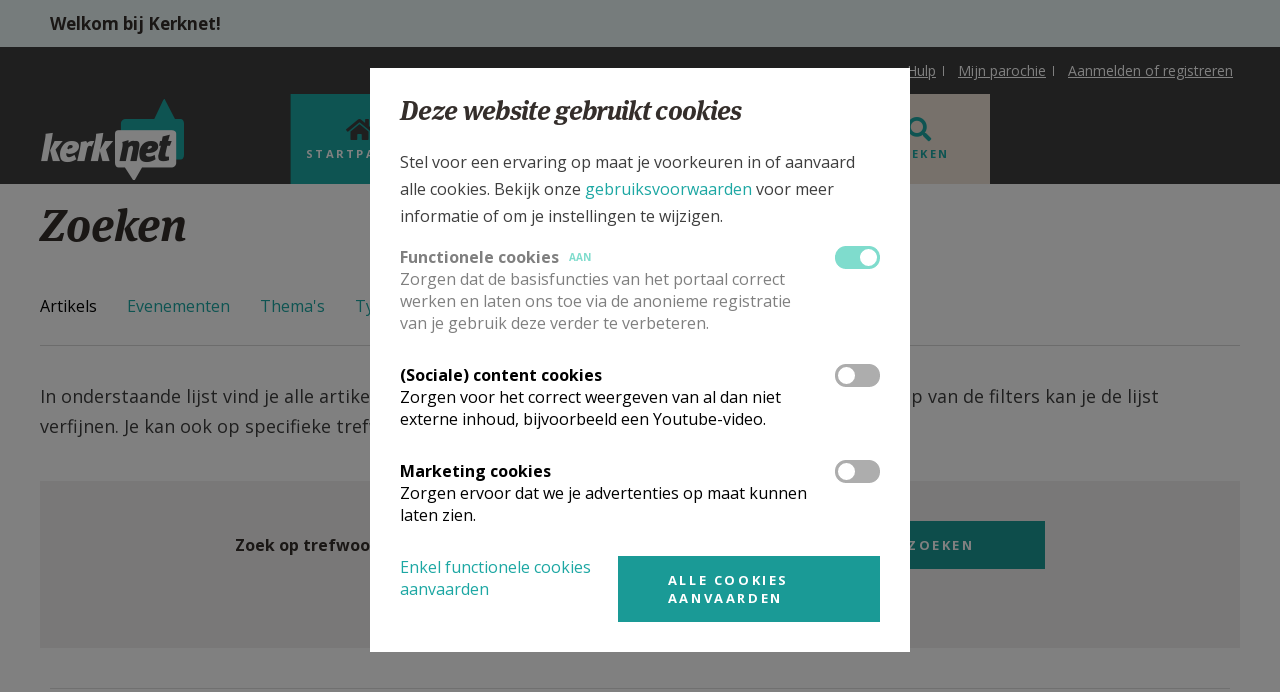

--- FILE ---
content_type: text/html; charset=utf-8
request_url: https://www.kerknet.be/zoeken/artikels?page=10
body_size: 164957
content:
<!DOCTYPE html PUBLIC "-//W3C//DTD XHTML+RDFa 1.0//EN"
    "http://www.w3.org/MarkUp/DTD/xhtml-rdfa-1.dtd">
<html xmlns="http://www.w3.org/1999/xhtml" xml:lang="nl" version="XHTML+RDFa 1.0" dir="ltr"
  xmlns:og="http://ogp.me/ns#"
  xmlns:article="http://ogp.me/ns/article#"
  xmlns:book="http://ogp.me/ns/book#"
  xmlns:profile="http://ogp.me/ns/profile#"
  xmlns:video="http://ogp.me/ns/video#"
  xmlns:product="http://ogp.me/ns/product#">

<head profile="http://www.w3.org/1999/xhtml/vocab">
    <meta http-equiv="Content-Type" content="text/html; charset=utf-8" />
<link rel="alternate" type="application/rss+xml" title="Kerknet homepage RSS feed" href="https://www.kerknet.be/feed/homepage" />
<link rel="icon" href="https://www.kerknet.be/favicon.ico" type="image/vnd.microsoft.icon" />
<meta name="description" content="Zoek naar artikels van onze redactie en van verschillende microsites actief op Kerknet." />
<meta name="generator" content="Drupal 7 (http://drupal.org)" />
<link rel="canonical" href="https://www.kerknet.be/zoeken/artikels?page=10" />
<link rel="shortlink" href="https://www.kerknet.be/zoeken/artikels" />
<link rel="prev" href="https://www.kerknet.be/zoeken/artikels?page=9" />
<link rel="next" href="https://www.kerknet.be/zoeken/artikels?page=11" />
<meta property="og:site_name" content="Kerknet" />
<meta property="og:type" content="article" />
<meta property="og:url" content="https://www.kerknet.be/zoeken/artikels" />
<meta property="og:title" content="Zoeken" />
<meta property="og:description" content="Zoek naar artikels van onze redactie en van verschillende microsites actief op Kerknet." />
<meta property="og:image" content="https://www.kerknet.be/sites/all/themes/genesis/logo_kerknet_og_image.png" />
<noscript><img height="1" width="1" style="display:none" src="https://www.facebook.com/tr?id=791341637712911&ev=PageView&noscript=1"/></noscript>
    <link rel="apple-touch-icon" sizes="180x180" href="/apple-touch-icon.png">
    <link rel="icon" type="image/png" sizes="32x32" href="/favicon-32x32.png">
    <link rel="icon" type="image/png" sizes="16x16" href="/favicon-16x16.png">
    <link rel="manifest" href="/site.webmanifest">
    <link rel="mask-icon" href="/safari-pinned-tab.svg" color="#ffffff">
    <meta name="msapplication-TileColor" content="#ffffff">
    <meta name="theme-color" content="#ffffff">

    <meta name="viewport" content="width=device-width, initial-scale=1, maximum-scale=1.0">
    <meta name="MobileOptimized" content="width">
    <meta name="HandheldFriendly" content="true">
    <title>Artikels zoeken | pagina 11 | Kerknet</title>
    <link type="text/css" rel="stylesheet" href="https://www.kerknet.be/sites/default/files/css/css_xE-rWrJf-fncB6ztZfd2huxqgxu4WO-qwma6Xer30m4.css" media="all" />
<link type="text/css" rel="stylesheet" href="https://www.kerknet.be/sites/default/files/css/css_P9RYYHSoJhL70A8ZKZmBSiBB5c9nYKq7pwY1j4XUnFA.css" media="all" />
<link type="text/css" rel="stylesheet" href="https://www.kerknet.be/sites/default/files/css/css_MRXYuf4wD3Y2C8hb6mer5sbzg373lIG74Gqbb3lDasA.css" media="all" />
<link type="text/css" rel="stylesheet" href="https://www.kerknet.be/sites/default/files/css/css_SNb9vwBrzDKoNj27HlDF_jNex2jmt91E6cy62303LZo.css" media="all" />
<link type="text/css" rel="stylesheet" href="https://www.kerknet.be/sites/default/files/css/css_DAbbl391OW4uiIzo6T9FajcgyT09zEDNwRnrmPtpmJM.css" media="print" />

<!--[if gt IE 9]><!-->
<link type="text/css" rel="stylesheet" href="https://www.kerknet.be/sites/all/themes/genesis/assets/build/css/main.css?t6mlw1" media="all" />
<!--<![endif]-->

<!--[if lte IE 9]>
<link type="text/css" rel="stylesheet" href="https://www.kerknet.be/sites/all/themes/genesis/assets/build/css/ie-main.css?t6mlw1" media="all" />
<![endif]-->
    <link href='//fonts.googleapis.com/css?family=Open+Sans:700,400' rel='stylesheet' type='text/css'>
        <script type="text/javascript" defer="defer" src="https://www.kerknet.be/sites/default/files/google_tag/primary/google_tag.script.js?t6mlw1"></script>
<script type="text/javascript" src="https://www.kerknet.be/sites/all/modules/contrib/jquery_update/replace/jquery/1.7/jquery.min.js?v=1.7.2"></script>
<script type="text/javascript" src="https://www.kerknet.be/misc/jquery-extend-3.4.0.js?v=1.7.2"></script>
<script type="text/javascript" src="https://www.kerknet.be/misc/jquery-html-prefilter-3.5.0-backport.js?v=1.7.2"></script>
<script type="text/javascript" src="https://www.kerknet.be/misc/jquery.once.js?v=1.2"></script>
<script type="text/javascript" src="https://www.kerknet.be/misc/drupal.js?t6mlw1"></script>
<script type="text/javascript" src="https://www.kerknet.be/sites/all/modules/contrib/eu_cookie_compliance/js/jquery.cookie-1.4.1.min.js?v=1.4.1"></script>
<script type="text/javascript" src="https://www.kerknet.be/sites/all/modules/contrib/cookie_content_blocker/js/cookieContentBlocker.behavior.js?t6mlw1"></script>
<script type="text/javascript" src="https://www.kerknet.be/sites/all/modules/custom/kerknet_general/js/wysiwyg_link_image.js?t6mlw1"></script>
<script type="text/javascript" src="https://www.kerknet.be/sites/all/modules/custom/kerknet_general/js/ckeditor_anchor_override.js?t6mlw1"></script>
<script type="text/javascript" src="https://www.kerknet.be/sites/all/modules/custom/kerknet_general/js/ckeditor_table_width_override.js?t6mlw1"></script>
<script type="text/javascript" src="https://www.kerknet.be/sites/all/modules/custom/kerknet_general/js/ckeditor_blocked_keys.js?t6mlw1"></script>
<script type="text/javascript" src="https://www.kerknet.be/sites/default/files/languages/nl_wOyDMt1bJH8PnqVG281Oo31xAioyAmEcF3ozrhdAUT4.js?t6mlw1"></script>
<script type="text/javascript" src="https://www.kerknet.be/sites/all/modules/contrib/jcaption/jcaption.js?t6mlw1"></script>
<script type="text/javascript" src="https://www.kerknet.be/sites/all/modules/custom/kerknet_organisations/js/kerknet_organisations_your_parish_helpers.js?t6mlw1"></script>
<script type="text/javascript" src="https://www.kerknet.be/sites/all/modules/custom/kerknet_search/js/kerknet_search_quick_filter_your_parish.js?t6mlw1"></script>
<script type="text/javascript" src="https://www.kerknet.be/sites/all/modules/custom/kerknet_search/js/kerknet_search_more_filters.js?t6mlw1"></script>
<script type="text/javascript" src="https://www.kerknet.be/sites/all/modules/contrib/facetapi_select/js/facetapi_select.js?t6mlw1"></script>
<script type="text/javascript" src="https://www.kerknet.be/sites/all/libraries/chosen/chosen.jquery.min.js?v=1.1.0"></script>
<script type="text/javascript" src="https://www.kerknet.be/sites/all/modules/custom/kerknet_product/assets/product-submit.js?t6mlw1"></script>
<script type="text/javascript" src="https://www.kerknet.be/sites/all/modules/contrib/facetapi/facetapi.js?t6mlw1"></script>
<script type="text/javascript" src="https://www.kerknet.be/misc/autocomplete.js?v=7.82"></script>
<script type="text/javascript" src="https://www.kerknet.be/sites/all/modules/custom/kerknet_your_parish/js/kerknet_your_parish_close_button.js?t6mlw1"></script>
<script type="text/javascript" src="https://www.kerknet.be/sites/all/themes/genesis/assets/src/js/scheduler-add-time.js?t6mlw1"></script>
<script type="text/javascript" src="https://www.kerknet.be/sites/all/modules/contrib/dropsolid_eucc/js/dropsolid-eucc--reopen-link.js?t6mlw1"></script>
<script type="text/javascript" src="https://www.kerknet.be/sites/all/modules/contrib/eu_cookie_compliance_gtm/js/eu_cookie_compliance_hooks.js?t6mlw1"></script>
<script type="text/javascript" src="https://www.kerknet.be/sites/all/modules/contrib/responsive_menus/styles/responsive_menus_simple/js/responsive_menus_simple.js?t6mlw1"></script>
<script type="text/javascript" src="https://www.kerknet.be/sites/all/modules/contrib/dropsolid_eucc/js/dropsolid-eucc.js?t6mlw1"></script>
<script type="text/javascript" src="https://www.kerknet.be/sites/all/modules/custom/kerknet_outdated_browser/assets/js/kerknet_browser_test.js?t6mlw1"></script>
<script type="text/javascript" src="https://www.kerknet.be/sites/all/modules/custom/kerknet_organisations/js/kerknet_organisations_recent_visited.js?t6mlw1"></script>
<script type="text/javascript" src="https://www.kerknet.be/sites/all/modules/contrib/chosen/chosen.js?v=1.1.0"></script>
<script type="text/javascript" src="https://www.kerknet.be/sites/all/modules/custom/kerknet_search/js/kerknet_search_disable_ajax_submit_exposed_filter.js?t6mlw1"></script>
<script type="text/javascript" src="https://www.kerknet.be/sites/all/themes/genesis/assets/build/js/app.js?t6mlw1"></script>
<script type="text/javascript">
<!--//--><![CDATA[//><!--
jQuery.extend(Drupal.settings, {"basePath":"\/","pathPrefix":"","ajaxPageState":{"theme":"genesis","theme_token":"12OUQ7GjmQzcn4CDuV9_vi7JXVOPAPQLSeVJshm3TTQ","js":{"\/\/unpkg.com\/@popperjs\/core@2":1,"\/\/unpkg.com\/tippy.js@6":1,"sites\/all\/modules\/custom\/kerknet_tippy\/js\/kerknet_tippy.js":1,"0":1,"1":1,"sites\/all\/modules\/contrib\/eu_cookie_compliance\/js\/eu_cookie_compliance.js":1,"https:\/\/www.kerknet.be\/sites\/default\/files\/google_tag\/primary\/google_tag.script.js":1,"sites\/all\/modules\/contrib\/jquery_update\/replace\/jquery\/1.7\/jquery.min.js":1,"misc\/jquery-extend-3.4.0.js":1,"misc\/jquery-html-prefilter-3.5.0-backport.js":1,"misc\/jquery.once.js":1,"misc\/drupal.js":1,"sites\/all\/modules\/contrib\/eu_cookie_compliance\/js\/jquery.cookie-1.4.1.min.js":1,"sites\/all\/modules\/contrib\/cookie_content_blocker\/js\/cookieContentBlocker.behavior.js":1,"sites\/all\/modules\/custom\/kerknet_general\/js\/wysiwyg_link_image.js":1,"sites\/all\/modules\/custom\/kerknet_general\/js\/ckeditor_anchor_override.js":1,"sites\/all\/modules\/custom\/kerknet_general\/js\/ckeditor_table_width_override.js":1,"sites\/all\/modules\/custom\/kerknet_general\/js\/ckeditor_blocked_keys.js":1,"public:\/\/languages\/nl_wOyDMt1bJH8PnqVG281Oo31xAioyAmEcF3ozrhdAUT4.js":1,"sites\/all\/modules\/contrib\/jcaption\/jcaption.js":1,"sites\/all\/modules\/custom\/kerknet_organisations\/js\/kerknet_organisations_your_parish_helpers.js":1,"sites\/all\/modules\/custom\/kerknet_search\/js\/kerknet_search_quick_filter_your_parish.js":1,"sites\/all\/modules\/custom\/kerknet_search\/js\/kerknet_search_more_filters.js":1,"sites\/all\/modules\/contrib\/facetapi_select\/js\/facetapi_select.js":1,"sites\/all\/libraries\/chosen\/chosen.jquery.min.js":1,"sites\/all\/modules\/custom\/kerknet_product\/assets\/product-submit.js":1,"sites\/all\/modules\/contrib\/facetapi\/facetapi.js":1,"misc\/autocomplete.js":1,"sites\/all\/modules\/custom\/kerknet_your_parish\/js\/kerknet_your_parish_close_button.js":1,"sites\/all\/themes\/genesis\/assets\/src\/js\/scheduler-add-time.js":1,"sites\/all\/modules\/contrib\/dropsolid_eucc\/js\/dropsolid-eucc--reopen-link.js":1,"sites\/all\/modules\/contrib\/eu_cookie_compliance_gtm\/js\/eu_cookie_compliance_hooks.js":1,"sites\/all\/modules\/contrib\/responsive_menus\/styles\/responsive_menus_simple\/js\/responsive_menus_simple.js":1,"sites\/all\/modules\/contrib\/dropsolid_eucc\/js\/dropsolid-eucc.js":1,"sites\/all\/modules\/custom\/kerknet_outdated_browser\/assets\/js\/kerknet_browser_test.js":1,"sites\/all\/modules\/custom\/kerknet_organisations\/js\/kerknet_organisations_recent_visited.js":1,"sites\/all\/modules\/contrib\/chosen\/chosen.js":1,"sites\/all\/modules\/custom\/kerknet_search\/js\/kerknet_search_disable_ajax_submit_exposed_filter.js":1,"sites\/all\/themes\/genesis\/assets\/build\/js\/app.js":1},"css":{"modules\/system\/system.base.css":1,"modules\/system\/system.menus.css":1,"modules\/system\/system.messages.css":1,"modules\/system\/system.theme.css":1,"sites\/all\/libraries\/chosen\/chosen.css":1,"sites\/all\/modules\/contrib\/chosen\/css\/chosen-drupal.css":1,"modules\/comment\/comment.css":1,"sites\/all\/modules\/contrib\/cookie_content_blocker\/theme\/cookie-content-blocker.css":1,"sites\/all\/modules\/contrib\/date\/date_api\/date.css":1,"sites\/all\/modules\/contrib\/date\/date_popup\/themes\/datepicker.1.7.css":1,"sites\/all\/modules\/contrib\/date\/date_repeat_field\/date_repeat_field.css":1,"modules\/field\/theme\/field.css":1,"modules\/node\/node.css":1,"modules\/search\/search.css":1,"modules\/user\/user.css":1,"sites\/all\/modules\/contrib\/views\/css\/views.css":1,"sites\/all\/modules\/contrib\/ctools\/css\/ctools.css":1,"sites\/all\/modules\/contrib\/panels\/plugins\/layouts\/flexible\/flexible.css":1,"modules\/taxonomy\/taxonomy.css":1,"public:\/\/ctools\/css\/888760a0419e6c9383a19fc4cabbfb72.css":1,"sites\/all\/modules\/contrib\/responsive_menus\/styles\/responsive_menus_simple\/css\/responsive_menus_simple.css":1,"sites\/all\/modules\/contrib\/dropsolid_eucc\/css\/dropsolid-eucc.css":1,"sites\/all\/modules\/contrib\/eu_cookie_compliance\/css\/eu_cookie_compliance.bare.css":1,"sites\/all\/modules\/contrib\/ds\/layouts\/ds_3col_equal_width\/ds_3col_equal_width.css":1,"sites\/all\/themes\/genesis\/assets\/build\/css\/print.css":1,"sites\/all\/themes\/genesis\/assets\/build\/css\/main.css":1,"sites\/all\/themes\/genesis\/assets\/build\/css\/ie-main.css":1}},"jcaption":{"jcaption_selectors":[".field-collection-item-field-article-content img"],"jcaption_alt_title":"title","jcaption_requireText":1,"jcaption_copyStyle":0,"jcaption_removeStyle":0,"jcaption_removeClass":0,"jcaption_removeAlign":0,"jcaption_copyAlignmentToClass":0,"jcaption_copyFloatToClass":0,"jcaption_copyClassToClass":0,"jcaption_autoWidth":0,"jcaption_keepLink":0,"jcaption_styleMarkup":"","jcaption_animate":0,"jcaption_showDuration":"200","jcaption_hideDuration":"200"},"urlIsAjaxTrusted":{"\/zoeken\/artikels":true,"\/zoeken\/artikels?page=10":true},"facetapi":{"facets":[{"limit":"20","id":"facetapi-facet-search-apidefault-node-index-block-field-organisation-taxonomyparents-all","searcher":"search_api@default_node_index","realmName":"block","facetName":"field_organisation_taxonomy:parents_all","queryType":null,"widget":"facetapi_links","showMoreText":"Show more","showFewerText":"Show fewer"},{"limit":"20","id":"facetapi-facet-search-apidefault-node-index-block-field-organisation-addresslocality","searcher":"search_api@default_node_index","realmName":"block","facetName":"field_organisation_address:locality","queryType":null,"widget":"facetapi_links","showMoreText":"Show more","showFewerText":"Show fewer"},{"limit":"20","id":"facetapi-facet-search-apidefault-node-index-block-field-organisation-addresspostal-code","searcher":"search_api@default_node_index","realmName":"block","facetName":"field_organisation_address:postal_code","queryType":null,"widget":"facetapi_links","showMoreText":"Show more","showFewerText":"Show fewer"},{"limit":"0","id":"facetapi-facet-search-apidefault-node-index-block-field-article-organisationparents-all","searcher":"search_api@default_node_index","realmName":"block","facetName":"field_article_organisation:parents_all","queryType":null,"widget":"facetapi_links","showMoreText":"Show more","showFewerText":"Show fewer"},{"limit":"20","id":"facetapi-facet-search-apidefault-node-index-block-field-article-general-category","searcher":"search_api@default_node_index","realmName":"block","facetName":"field_article_general_category","queryType":null,"widget":"facetapi_select_dropdowns","showMoreText":"Meer tonen","showFewerText":"Minder tonen"},{"limit":"20","id":"facetapi-facet-search-apidefault-node-index-block-field-article-type","searcher":"search_api@default_node_index","realmName":"block","facetName":"field_article_type","queryType":null,"widget":"facetapi_select_dropdowns","showMoreText":"Meer tonen","showFewerText":"Minder tonen"},{"limit":"20","id":"facetapi-facet-search-apidefault-node-index-block-field-article-authors","searcher":"search_api@default_node_index","realmName":"block","facetName":"field_article_authors","queryType":null,"widget":"facetapi_select_dropdowns","showMoreText":"Meer tonen","showFewerText":"Minder tonen"},{"limit":"20","id":"facetapi-facet-search-apidefault-node-index-block-field-article-organisation","searcher":"search_api@default_node_index","realmName":"block","facetName":"field_article_organisation","queryType":null,"widget":"facetapi_select_dropdowns","showMoreText":"Meer tonen","showFewerText":"Minder tonen"},{"limit":"20","id":"facetapi-facet-search-apidefault-node-index-block-field-article-theme","searcher":"search_api@default_node_index","realmName":"block","facetName":"field_article_theme","queryType":null,"widget":"facetapi_select_dropdowns","showMoreText":"Meer tonen","showFewerText":"Minder tonen"},{"limit":"3","id":"facetapi-facet-search-apidefault-node-index-block-city-copy","searcher":"search_api@default_node_index","realmName":"block","facetName":"city_copy","queryType":null,"widget":"facetapi_links","showMoreText":"Show more","showFewerText":"Show fewer"},{"limit":"20","id":"facetapi-facet-search-apidefault-node-index-block-field-product-type","searcher":"search_api@default_node_index","realmName":"block","facetName":"field_product_type","queryType":null,"widget":"facetapi_select_dropdowns","showMoreText":"Show more","showFewerText":"Show fewer"},{"limit":"20","id":"facetapi-facet-search-apidefault-node-index-block-field-event-location","searcher":"search_api@default_node_index","realmName":"block","facetName":"field_event_location","queryType":null,"widget":"facetapi_select_dropdowns","showMoreText":"Meer tonen","showFewerText":"Minder tonen"},{"limit":"20","id":"facetapi-facet-search-apidefault-node-index-block-field-event-event-type","searcher":"search_api@default_node_index","realmName":"block","facetName":"field_event_event_type","queryType":null,"widget":"facetapi_select_dropdowns","showMoreText":"Meer tonen","showFewerText":"Minder tonen"}]},"chosen":{"selector":"select:not(.day):not(.month):not(.year):visible","minimum_single":0,"minimum_multiple":20,"minimum_width":200,"options":{"disable_search":false,"disable_search_threshold":0,"search_contains":false,"placeholder_text_multiple":"Choose some options","placeholder_text_single":"Choose an option","no_results_text":"No results match","inherit_select_classes":true}},"eu_cookie_compliance_gtm":{"functional":{"event":"Cookie Consent","functional":"@status"},"social":{"event":"Cookie Consent","social":"@status"},"marketing":{"event":"Cookie Consent","marketing":"@status"}},"responsive_menus":[{"toggler_text":"\u2630 Menu","selectors":["#main-menu"],"media_size":"768","media_unit":"px","absolute":"1","remove_attributes":"1","responsive_menus_style":"responsive_menus_simple"}],"dropsolid_eucc__path":"zoeken\/artikels","eu_cookie_compliance":{"cookie_policy_version":"2.0.0","popup_enabled":1,"popup_agreed_enabled":0,"popup_hide_agreed":0,"popup_clicking_confirmation":false,"popup_scrolling_confirmation":false,"popup_html_info":"\u003Cdiv class=\u0022eu-cookie-compliance-banner eu-cookie-compliance-banner-info eu-cookie-compliance-banner--categories\u0022\u003E\n  \u003Cdiv class=\u0022popup-content info\u0022\u003E\n    \u003Cdiv class=\u0022popup-header\u0022\u003E\n      \u003Cdiv class=\u0022language-switch-wrapper\u0022\u003E\u003C\/div\u003E\n      \u003Cdiv id=\u0022popup-text\u0022\u003E\n        \u003Ch3\u003E\u003Cspan\u003EDeze website gebruikt cookies\u003C\/span\u003E\u003C\/h3\u003E\n\u003Cp\u003EStel voor een ervaring op maat je voorkeuren in of aanvaard alle cookies. Bekijk onze \u003Ca href=\u0022\/gebruiksvoorwaarden#cookies\u0022\u003Egebruiksvoorwaarden\u003C\/a\u003E\u0026nbsp;voor meer informatie of om je instellingen te wijzigen.\u003C\/p\u003E\n      \u003C\/div\u003E\n    \u003C\/div\u003E\n          \u003Cdiv id=\u0022eu-cookie-compliance-categories\u0022 class=\u0022eu-cookie-compliance-categories\u0022\u003E\n                  \u003Cdiv class=\u0022eu-cookie-compliance-category disabled\u0022\u003E\n            \u003Cdiv class=\u0022eu-cookie-compliance-category-info\u0022\u003E\n              \u003Cdiv class=\u0022eu-cookie-compliance-category-label\u0022\u003E\n                Functionele cookies                \u003Cspan class=\u0022state-label visible\u0022\u003E\n                  Aan                \u003C\/span\u003E\n              \u003C\/div\u003E\n                              \u003Cdiv class=\u0022eu-cookie-compliance-category-description\u0022\u003EZorgen dat de basisfuncties van het portaal correct werken en laten ons toe via de anonieme registratie van je gebruik deze verder te verbeteren.  \u003C\/div\u003E\n                          \u003C\/div\u003E\n            \u003Clabel for=\u0022cookie-category-functional\u0022 class=\u0022eu-cookie-compliance-category-switch\u0022\u003E\n              \u003Cinput type=\u0022checkbox\u0022 name=\u0022cookie-categories\u0022 id=\u0022cookie-category-functional\u0022\n                     value=\u0022functional\u0022\n                     checked                     disabled \u003E\n              \u003Cspan class=\u0022toggle\u0022\u003E\u003C\/span\u003E\n            \u003C\/label\u003E\n        \u003C\/div\u003E\n                  \u003Cdiv class=\u0022eu-cookie-compliance-category\u0022\u003E\n            \u003Cdiv class=\u0022eu-cookie-compliance-category-info\u0022\u003E\n              \u003Cdiv class=\u0022eu-cookie-compliance-category-label\u0022\u003E\n                (Sociale) content cookies                \u003Cspan class=\u0022state-label \u0022\u003E\n                  Aan                \u003C\/span\u003E\n              \u003C\/div\u003E\n                              \u003Cdiv class=\u0022eu-cookie-compliance-category-description\u0022\u003EZorgen voor het correct weergeven van al dan niet externe inhoud, bijvoorbeeld een Youtube-video.\u003C\/div\u003E\n                          \u003C\/div\u003E\n            \u003Clabel for=\u0022cookie-category-social\u0022 class=\u0022eu-cookie-compliance-category-switch\u0022\u003E\n              \u003Cinput type=\u0022checkbox\u0022 name=\u0022cookie-categories\u0022 id=\u0022cookie-category-social\u0022\n                     value=\u0022social\u0022\n                                           \u003E\n              \u003Cspan class=\u0022toggle\u0022\u003E\u003C\/span\u003E\n            \u003C\/label\u003E\n        \u003C\/div\u003E\n                  \u003Cdiv class=\u0022eu-cookie-compliance-category\u0022\u003E\n            \u003Cdiv class=\u0022eu-cookie-compliance-category-info\u0022\u003E\n              \u003Cdiv class=\u0022eu-cookie-compliance-category-label\u0022\u003E\n                Marketing cookies                \u003Cspan class=\u0022state-label \u0022\u003E\n                  Aan                \u003C\/span\u003E\n              \u003C\/div\u003E\n                              \u003Cdiv class=\u0022eu-cookie-compliance-category-description\u0022\u003EZorgen ervoor dat we je advertenties op maat kunnen laten zien.\u003C\/div\u003E\n                          \u003C\/div\u003E\n            \u003Clabel for=\u0022cookie-category-marketing\u0022 class=\u0022eu-cookie-compliance-category-switch\u0022\u003E\n              \u003Cinput type=\u0022checkbox\u0022 name=\u0022cookie-categories\u0022 id=\u0022cookie-category-marketing\u0022\n                     value=\u0022marketing\u0022\n                                           \u003E\n              \u003Cspan class=\u0022toggle\u0022\u003E\u003C\/span\u003E\n            \u003C\/label\u003E\n        \u003C\/div\u003E\n                          \u003Cdiv class=\u0022eu-cookie-compliance-categories-buttons\u0022\u003E\n            \u003Cbutton type=\u0022button\u0022\n                    class=\u0022eu-cookie-compliance-save-preferences-button\u0022\u003EBewaar mijn instellingen\u003C\/button\u003E\n          \u003C\/div\u003E\n              \u003C\/div\u003E\n    \n    \u003Cdiv id=\u0022popup-buttons\u0022 class=\u0022eu-cookie-compliance-has-categories\u0022\u003E\n      \u003Cbutton type=\u0022button\u0022 class=\u0022agree-button eu-cookie-compliance-default-button\u0022\u003EAlle cookies aanvaarden\u003C\/button\u003E\n              \u003Cbutton type=\u0022button\u0022 class=\u0022eu-cookie-withdraw-button eu-cookie-compliance-hidden\u0022 \u003EWithdraw consent\u003C\/button\u003E\n          \u003C\/div\u003E\n\n    \u003Cdiv class=\u0022dropsolid-eucc--buttons\u0022\u003E\n      \u003Cdiv class=\u0022dropsolid-eucc--accept-minimal-wrapper\u0022\u003E\u003Ca href=\u0022\u0022 class=\u0022dropsolid-eucc--accept-minimal\u0022\u003EEnkel functionele cookies aanvaarden\u003C\/a\u003E\u003C\/div\u003E\n      \u003Cdiv class=\u0022dropsolid-eucc--dynamic-accept-wrapper\u0022\u003E\u003Ca href=\u0022\u0022 class=\u0022dropsolid-eucc--dynamic-accept all button\u0022 data-all=\u0022Alle cookies aanvaarden\u0022 data-selection=\u0022Bewaar mijn instellingen\u0022\u003EAlle cookies aanvaarden\u003C\/a\u003E\u003C\/div\u003E\n    \u003C\/div\u003E\n  \u003C\/div\u003E\n\u003C\/div\u003E","use_mobile_message":false,"mobile_popup_html_info":"\u003Cdiv class=\u0022eu-cookie-compliance-banner eu-cookie-compliance-banner-info eu-cookie-compliance-banner--categories\u0022\u003E\n  \u003Cdiv class=\u0022popup-content info\u0022\u003E\n    \u003Cdiv class=\u0022popup-header\u0022\u003E\n      \u003Cdiv class=\u0022language-switch-wrapper\u0022\u003E\u003C\/div\u003E\n      \u003Cdiv id=\u0022popup-text\u0022\u003E\n              \u003C\/div\u003E\n    \u003C\/div\u003E\n          \u003Cdiv id=\u0022eu-cookie-compliance-categories\u0022 class=\u0022eu-cookie-compliance-categories\u0022\u003E\n                  \u003Cdiv class=\u0022eu-cookie-compliance-category disabled\u0022\u003E\n            \u003Cdiv class=\u0022eu-cookie-compliance-category-info\u0022\u003E\n              \u003Cdiv class=\u0022eu-cookie-compliance-category-label\u0022\u003E\n                Functionele cookies                \u003Cspan class=\u0022state-label visible\u0022\u003E\n                  Aan                \u003C\/span\u003E\n              \u003C\/div\u003E\n                              \u003Cdiv class=\u0022eu-cookie-compliance-category-description\u0022\u003EZorgen dat de basisfuncties van het portaal correct werken en laten ons toe via de anonieme registratie van je gebruik deze verder te verbeteren.  \u003C\/div\u003E\n                          \u003C\/div\u003E\n            \u003Clabel for=\u0022cookie-category-functional\u0022 class=\u0022eu-cookie-compliance-category-switch\u0022\u003E\n              \u003Cinput type=\u0022checkbox\u0022 name=\u0022cookie-categories\u0022 id=\u0022cookie-category-functional\u0022\n                     value=\u0022functional\u0022\n                     checked                     disabled \u003E\n              \u003Cspan class=\u0022toggle\u0022\u003E\u003C\/span\u003E\n            \u003C\/label\u003E\n        \u003C\/div\u003E\n                  \u003Cdiv class=\u0022eu-cookie-compliance-category\u0022\u003E\n            \u003Cdiv class=\u0022eu-cookie-compliance-category-info\u0022\u003E\n              \u003Cdiv class=\u0022eu-cookie-compliance-category-label\u0022\u003E\n                (Sociale) content cookies                \u003Cspan class=\u0022state-label \u0022\u003E\n                  Aan                \u003C\/span\u003E\n              \u003C\/div\u003E\n                              \u003Cdiv class=\u0022eu-cookie-compliance-category-description\u0022\u003EZorgen voor het correct weergeven van al dan niet externe inhoud, bijvoorbeeld een Youtube-video.\u003C\/div\u003E\n                          \u003C\/div\u003E\n            \u003Clabel for=\u0022cookie-category-social\u0022 class=\u0022eu-cookie-compliance-category-switch\u0022\u003E\n              \u003Cinput type=\u0022checkbox\u0022 name=\u0022cookie-categories\u0022 id=\u0022cookie-category-social\u0022\n                     value=\u0022social\u0022\n                                           \u003E\n              \u003Cspan class=\u0022toggle\u0022\u003E\u003C\/span\u003E\n            \u003C\/label\u003E\n        \u003C\/div\u003E\n                  \u003Cdiv class=\u0022eu-cookie-compliance-category\u0022\u003E\n            \u003Cdiv class=\u0022eu-cookie-compliance-category-info\u0022\u003E\n              \u003Cdiv class=\u0022eu-cookie-compliance-category-label\u0022\u003E\n                Marketing cookies                \u003Cspan class=\u0022state-label \u0022\u003E\n                  Aan                \u003C\/span\u003E\n              \u003C\/div\u003E\n                              \u003Cdiv class=\u0022eu-cookie-compliance-category-description\u0022\u003EZorgen ervoor dat we je advertenties op maat kunnen laten zien.\u003C\/div\u003E\n                          \u003C\/div\u003E\n            \u003Clabel for=\u0022cookie-category-marketing\u0022 class=\u0022eu-cookie-compliance-category-switch\u0022\u003E\n              \u003Cinput type=\u0022checkbox\u0022 name=\u0022cookie-categories\u0022 id=\u0022cookie-category-marketing\u0022\n                     value=\u0022marketing\u0022\n                                           \u003E\n              \u003Cspan class=\u0022toggle\u0022\u003E\u003C\/span\u003E\n            \u003C\/label\u003E\n        \u003C\/div\u003E\n                          \u003Cdiv class=\u0022eu-cookie-compliance-categories-buttons\u0022\u003E\n            \u003Cbutton type=\u0022button\u0022\n                    class=\u0022eu-cookie-compliance-save-preferences-button\u0022\u003EBewaar mijn instellingen\u003C\/button\u003E\n          \u003C\/div\u003E\n              \u003C\/div\u003E\n    \n    \u003Cdiv id=\u0022popup-buttons\u0022 class=\u0022eu-cookie-compliance-has-categories\u0022\u003E\n      \u003Cbutton type=\u0022button\u0022 class=\u0022agree-button eu-cookie-compliance-default-button\u0022\u003EAlle cookies aanvaarden\u003C\/button\u003E\n              \u003Cbutton type=\u0022button\u0022 class=\u0022eu-cookie-withdraw-button eu-cookie-compliance-hidden\u0022 \u003EWithdraw consent\u003C\/button\u003E\n          \u003C\/div\u003E\n\n    \u003Cdiv class=\u0022dropsolid-eucc--buttons\u0022\u003E\n      \u003Cdiv class=\u0022dropsolid-eucc--accept-minimal-wrapper\u0022\u003E\u003Ca href=\u0022\u0022 class=\u0022dropsolid-eucc--accept-minimal\u0022\u003EEnkel functionele cookies aanvaarden\u003C\/a\u003E\u003C\/div\u003E\n      \u003Cdiv class=\u0022dropsolid-eucc--dynamic-accept-wrapper\u0022\u003E\u003Ca href=\u0022\u0022 class=\u0022dropsolid-eucc--dynamic-accept all button\u0022 data-all=\u0022Alle cookies aanvaarden\u0022 data-selection=\u0022Bewaar mijn instellingen\u0022\u003EAlle cookies aanvaarden\u003C\/a\u003E\u003C\/div\u003E\n    \u003C\/div\u003E\n  \u003C\/div\u003E\n\u003C\/div\u003E\n","mobile_breakpoint":"768","popup_html_agreed":"\u003Cdiv\u003E\n  \u003Cdiv class=\u0022popup-content agreed\u0022\u003E\n    \u003Cdiv id=\u0022popup-text\u0022\u003E\n      \u003Cp\u003Etest\u003C\/p\u003E\n    \u003C\/div\u003E\n    \u003Cdiv id=\u0022popup-buttons\u0022\u003E\n      \u003Cbutton type=\u0022button\u0022 class=\u0022hide-popup-button eu-cookie-compliance-hide-button\u0022\u003ESLUITEN\u003C\/button\u003E\n              \u003Cbutton type=\u0022button\u0022 class=\u0022find-more-button eu-cookie-compliance-more-button-thank-you\u0022 \u003EMEER INFO\u003C\/button\u003E\n          \u003C\/div\u003E\n  \u003C\/div\u003E\n\u003C\/div\u003E","popup_use_bare_css":1,"popup_height":"auto","popup_width":0,"popup_delay":0,"popup_link":"https:\/\/www.kerknet.be\/gebruiksvoorwaarden","popup_link_new_window":1,"popup_position":null,"fixed_top_position":false,"popup_language":"nl","store_consent":false,"better_support_for_screen_readers":0,"reload_page":0,"domain":"","domain_all_sites":0,"popup_eu_only_js":0,"cookie_lifetime":"100","cookie_session":false,"disagree_do_not_show_popup":0,"method":"categories","allowed_cookies":"functional:_ga\r\nfunctional:_gat_UA-2223755-1\r\nfunctional:_gid\r\nfunctional:_ga_2LN09HKYK9\r\nfunctional:cookie-agreed\r\nfunctional:cookie-agreed-categories\r\nfunctional:cookie-agreed-version\r\nfunctional:MCPopupSubscribed\r\nfunctional:MCPopupClosed\r\nfunctional:has_js\r\nfunctional:region-header-search-bar\r\nfunctional:PERSISTENT_LOGIN_*\r\nfunctional:livestream-no-display\r\nfunctional:mediazondag-no-display\r\nfunctional:dekesel-no-display\r\nfunctional:bevraging-graagsamen-no-display\r\nfunctional:Drupal.tableDrag.showWeight\r\nfunctional:TB\r\nmarketing:_fbp","withdraw_markup":"\u003Cbutton type=\u0022button\u0022 class=\u0022eu-cookie-withdraw-tab\u0022\u003EPrivacy settings\u003C\/button\u003E\n\u003Cdiv class=\u0022eu-cookie-withdraw-banner\u0022\u003E\n  \u003Cdiv class=\u0022popup-content info\u0022\u003E\n    \u003Cdiv id=\u0022popup-text\u0022\u003E\n      \u003Ch2\u003EWe use cookies on this site to enhance your user experience\u003C\/h2\u003E\u003Cp\u003EYou have given your consent for us to set cookies.\u003C\/p\u003E    \u003C\/div\u003E\n    \u003Cdiv id=\u0022popup-buttons\u0022\u003E\n      \u003Cbutton type=\u0022button\u0022 class=\u0022eu-cookie-withdraw-button\u0022\u003EWithdraw consent\u003C\/button\u003E\n    \u003C\/div\u003E\n  \u003C\/div\u003E\n\u003C\/div\u003E\n","withdraw_enabled":false,"withdraw_button_on_info_popup":0,"cookie_categories":["functional","social","marketing"],"cookie_categories_details":{"functional":{"weight":0,"machine_name":"functional","label":"Functionele cookies","description":"Zorgen dat de basisfuncties van het portaal correct werken en laten ons toe via de anonieme registratie van je gebruik deze verder te verbeteren.  ","checkbox_default_state":"required"},"social":{"weight":0,"machine_name":"social","label":"(Sociale) content cookies","description":"Zorgen voor het correct weergeven van al dan niet externe inhoud, bijvoorbeeld een Youtube-video.","checkbox_default_state":"unchecked"},"marketing":{"weight":0,"machine_name":"marketing","label":"Marketing cookies","description":"Zorgen ervoor dat we je advertenties op maat kunnen laten zien.","checkbox_default_state":"unchecked"}},"enable_save_preferences_button":1,"cookie_name":"","containing_element":"body","automatic_cookies_removal":1},"cookieContentBlocker":{"consentAwareness":{"accepted":{"event":{"name":"eu_cookie_compliance.changePreferences","selector":"document"},"cookie":{"operator":"c","name":"cookie-agreed-categories","value":"social"}},"declined":{"event":{"name":"eu_cookie_compliance.changePreferences","selector":"document"},"cookie":{"operator":"!c","name":"cookie-agreed-categories","value":"social"}},"change":{"event":{"name":"","selector":""}}}},"outdatedbrowser":{"Chrome":"57","Firefox":"52","Safari":"10","Opera":"44","IE":"12"}});
//--><!]]>
</script>

    <script src="//use.typekit.net/jhr5dwm.js"></script>
    <script>try{Typekit.load();}catch(e){}</script>
</head>

<!--[if (gt IE 9)|!(IE)]><!--> <body class="html not-front not-logged-in no-sidebars page-zoeken page-zoeken-artikels i18n-nl" > <!--<![endif]-->
<!--[if IE 9 ]> <body class="ie9 html not-front not-logged-in no-sidebars page-zoeken page-zoeken-artikels i18n-nl"> <![endif]-->

<div id="skip-link">
    <a href="#main-content" class="element-invisible element-focusable">Overslaan en naar de inhoud gaan</a>
</div>
    <div class="region region-page-top" id="region-page_top">
        <noscript aria-hidden="true"><iframe src="https://www.googletagmanager.com/ns.html?id=GTM-NCFDXQ9" height="0" width="0" style="display:none;visibility:hidden"></iframe></noscript>
    </div>

<div class="page-wrapper">
  <div class="page">

    <div class="header">
      <div class="header-organisation-navigation organisation-navigation">
                    <div class="region region-organization" id="region-organization">
        <div class="block block-kerknet-organisations block-kerknet-organisations-kerknet-org-recent-visited">

                <h2>Recent bezocht</h2>
        
    <div class="content">
        <div class="kerknet-organizations-recently-visited"><a href="#footer-organisation-navigation" class="organisation-navigation-anchor">Bekijk je recent bezochte microsites, auteurs en thema&#039;s</a></div>    </div>
</div>
    </div>
      </div>
      <div class="header-regions">
        <div class="container">
        </div>
      </div>
      <div class="header-tabs">
        <div class="logo">
          <a href="/" title="Home" rel="home" class="logo">
            kerknet          </a>
        </div>
        <div class="container">
              <div class="region region-header" id="region-header">
        <div class="block block-menu-block block--menu-block--user-menu block-menu-block-4">

            
    <div class="content">
        <div class="menu-block-wrapper menu-block-4 menu-name-user-menu parent-mlid-0 menu-level-1">
  <ul class="menu"><li class="first leaf menu-mlid-10548"><a href="/kerk-vlaanderen/informatie/ondersteuning-bij-het-aanmelden-op-kerknet">Hulp</a></li>
<li class="leaf menu-mlid-10547"><a href="/jouw-parochie">Mijn parochie</a></li>
<li class="last leaf menu-mlid-10751"><a href="/kerknet/register-form?destination=zoeken/artikels" rel="nofollow">Aanmelden of registreren</a></li>
</ul></div>
    </div>
</div>
<div class="block block-menu-block block--menu-block--menu-primary-menu block-menu-block-5">
  <div class="content">
    <a href="#" class="primary-close-main-menu">Menu</a>
    <div class="menu-items-wrapper ">
        <div class="menu-block-wrapper menu-block-5 menu-name-menu-primary-menu parent-mlid-0 menu-level-1">
  <ul class="menu"><li class="first leaf menu-mlid-10537"><a href="/" class="icon-icon-house">Startpagina</a></li>
<li class="leaf menu-mlid-10550"><a href="/jouw-parochie" class="icon-icon-organisatie">Kerk</a></li>
<li class="leaf menu-mlid-10553"><a href="/zoeken/vieringen/lijst" class="icon-icon-church">Vieringen</a></li>
<li class="leaf menu-mlid-10542"><a href="/organisatie/kerknet-shop" class="icon-icon-productitem">Shop</a></li>
<li class="last leaf active-trail menu-mlid-10543 search-nav"><a href="/zoeken" class="icon-icon-search active-trail active">Zoeken</a></li>
</ul></div>
    </div>
  </div>
</div>
    </div>
        </div>
      </div>
    </div> <!-- /.section, /#header -->

    <!-- Keeping this div for the menu to work properly -->
    <div class="header--search-bar"></div>

    
    
    
    <div class="main-wrapper">
      <div id="main" class="clearfix">

        <div class="content" class="column">
          <div class="section">
            <a class="main-content"></a>
                          <div class="tabs"></div>                                                    <div class="region region-content" id="region-content">
        <div class="block block-system block-system-main">

            
    <div class="content">
        <div class="panel-flexible panels-flexible-search_layout clearfix" >
<div class="panel-flexible-inside panels-flexible-search_layout-inside">
<div class="panels-flexible-row panels-flexible-row-search_layout-2 clearfix search-result-count">
  <div class="inside panels-flexible-row-inside panels-flexible-row-search_layout-2-inside clearfix">
<div class="panels-flexible-region panels-flexible-region-search_layout-search_result_count panels-flexible-region-first panels-flexible-region-last ">
  <div class="inside panels-flexible-region-inside panels-flexible-region-search_layout-search_result_count-inside panels-flexible-region-inside-first panels-flexible-region-inside-last">
<div class="panel-pane pane-page-title"  >
  
      
  
  <div class="pane-content">
    <h1>Zoeken</h1>
  </div>

  
  </div>
<div class="panel-separator"></div><div class="panel-pane pane-block pane-menu-menu-search-tabs"  >
  
      
  
  <div class="pane-content">
    <ul class="menu"><li class="first leaf"><a href="/zoeken/artikels" class="active">Artikels</a></li>
<li class="leaf"><a href="/zoeken/events">Evenementen</a></li>
<li class="leaf"><a href="/zoeken/themas">Thema&#039;s</a></li>
<li class="leaf"><a href="/zoeken/types">Types</a></li>
<li class="last leaf"><a href="/zoeken/adresboek/lijst">Organisaties</a></li>
</ul>  </div>

  
  </div>
<div class="panel-separator"></div><div class="panel-pane pane-block pane-kerknet-search-search-articles-intro-text"  >
  
      
  
  <div class="pane-content">
    <div class="search-intro-text"><p>In onderstaande lijst vind je alle artikels van de verschillende microsites actief op Kerknet. Met behulp van de filters kan je de lijst verfijnen. Je kan ook op&nbsp;specifieke trefwoorden zoeken.</p></div>  </div>

  
  </div>
  </div>
</div>
  </div>
</div>
<div class="panels-flexible-row panels-flexible-row-search_layout-5 clearfix search-main">
  <div class="inside panels-flexible-row-inside panels-flexible-row-search_layout-5-inside clearfix">
<div class="panels-flexible-region panels-flexible-region-search_layout-search_main panels-flexible-region-first panels-flexible-region-last ">
  <div class="inside panels-flexible-region-inside panels-flexible-region-search_layout-search_main-inside panels-flexible-region-inside-first panels-flexible-region-inside-last">
<div class="panel-pane pane-block pane-views-0f69ccc4b41820a7ec83681dcf83017d"  >
  
      
  
  <div class="pane-content">
    <form action="/zoeken/artikels" method="get" id="views-exposed-form-search-view-pane-search-articles" accept-charset="UTF-8"><div><div class="views-exposed-form">
  <div class="views-exposed-widgets clearfix">
          <div id="edit-text-wrapper" class="views-exposed-widget views-widget-filter-search_api_views_fulltext">
                  <label for="edit-text">
            Zoek op trefwoord          </label>
                        <div class="views-widget">
          <div class="form-item form-type-textfield form-item-text">
 <input type="text" id="edit-text" name="text" value="" size="30" maxlength="128" class="form-text" />
</div>
        </div>
              </div>
                    <div class="views-exposed-widget views-submit-button">
      <input type="submit" id="edit-submit-search-view" value="Zoeken" class="form-submit" />    </div>
      </div>
</div>
</div></form>  </div>

  
  </div>
<div class="panel-separator"></div><div class="panel-pane pane-block pane-kerknet-search-kerknet-filter-your-parish"  >
  
      
  
  <div class="pane-content">
    <div class="filter-your-parish-wrapper" data-url="zoeken/artikels" data-filter-name="field_article_organisation"></div>  </div>

  
  </div>
<div class="panel-separator"></div><div class="panel-pane pane-block pane-kerknet-search-kerknet-search-more-filters"  >
  
      
  
  <div class="pane-content">
    <a href="#" class="more-filters">Toon meer filters</a>  </div>

  
  </div>
  </div>
</div>
  </div>
</div>
<div class="panels-flexible-row panels-flexible-row-search_layout-main-row clearfix search-facets">
  <div class="inside panels-flexible-row-inside panels-flexible-row-search_layout-main-row-inside clearfix">
<div class="panels-flexible-region panels-flexible-region-search_layout-center panels-flexible-region-first panels-flexible-region-last ">
  <div class="inside panels-flexible-region-inside panels-flexible-region-search_layout-center-inside panels-flexible-region-inside-first panels-flexible-region-inside-last">
<div class="panel-pane pane-block pane-facetapi-rs7ef2hauymcotlhj0djvg04ao4jnj0r"  >
  
        <h2 class="pane-title">
      Filter op organisatie » alle bovenliggende termen:    </h2>
    
  
  <div class="pane-content">
    <div class="item-list"><ul class="facetapi-facetapi-links facetapi-facet-field-article-organisationparents-all" id="facetapi-facet-search-apidefault-node-index-block-field-article-organisationparents-all"><li class="leaf first"><a href="/zoeken/artikels?f%5B0%5D=field_article_organisation%3A9732" rel="nofollow" class="facetapi-zero-results facetapi-inactive" id="facetapi-link">9732 (0)<span class="element-invisible"> 9732-filter toepassen </span></a></li>
<li class="leaf"><a href="/zoeken/artikels?f%5B0%5D=field_article_organisation%3A9527" rel="nofollow" class="facetapi-zero-results facetapi-inactive" id="facetapi-link--2">9527 (0)<span class="element-invisible"> 9527-filter toepassen </span></a></li>
<li class="leaf"><a href="/zoeken/artikels?f%5B0%5D=field_article_organisation%3A11351" rel="nofollow" class="facetapi-zero-results facetapi-inactive" id="facetapi-link--3">11351 (0)<span class="element-invisible"> 11351-filter toepassen </span></a></li>
<li class="leaf"><a href="/zoeken/artikels?f%5B0%5D=field_article_organisation%3A12896" rel="nofollow" class="facetapi-zero-results facetapi-inactive" id="facetapi-link--4">12896 (0)<span class="element-invisible"> 12896-filter toepassen </span></a></li>
<li class="leaf"><a href="/zoeken/artikels?f%5B0%5D=field_article_organisation%3A16456" rel="nofollow" class="facetapi-zero-results facetapi-inactive" id="facetapi-link--5">16456 (0)<span class="element-invisible"> 16456-filter toepassen </span></a></li>
<li class="leaf"><a href="/zoeken/artikels?f%5B0%5D=field_article_organisation%3A13604" rel="nofollow" class="facetapi-zero-results facetapi-inactive" id="facetapi-link--6">13604 (0)<span class="element-invisible"> 13604-filter toepassen </span></a></li>
<li class="leaf"><a href="/zoeken/artikels?f%5B0%5D=field_article_organisation%3A9466" rel="nofollow" class="facetapi-zero-results facetapi-inactive" id="facetapi-link--7">9466 (0)<span class="element-invisible"> 9466-filter toepassen </span></a></li>
<li class="leaf"><a href="/zoeken/artikels?f%5B0%5D=field_article_organisation%3A7981" rel="nofollow" class="facetapi-zero-results facetapi-inactive" id="facetapi-link--8">7981 (0)<span class="element-invisible"> 7981-filter toepassen </span></a></li>
<li class="leaf"><a href="/zoeken/artikels?f%5B0%5D=field_article_organisation%3A13579" rel="nofollow" class="facetapi-inactive" id="facetapi-link--9">13579 (19)<span class="element-invisible"> 13579-filter toepassen </span></a></li>
<li class="leaf"><a href="/zoeken/artikels?f%5B0%5D=field_article_organisation%3A10221" rel="nofollow" class="facetapi-inactive" id="facetapi-link--10">10221 (23)<span class="element-invisible"> 10221-filter toepassen </span></a></li>
<li class="leaf"><a href="/zoeken/artikels?f%5B0%5D=field_article_organisation%3A15250" rel="nofollow" class="facetapi-inactive" id="facetapi-link--11">15250 (8)<span class="element-invisible"> 15250-filter toepassen </span></a></li>
<li class="leaf"><a href="/zoeken/artikels?f%5B0%5D=field_article_organisation%3A749" rel="nofollow" class="facetapi-zero-results facetapi-inactive" id="facetapi-link--12">749 (0)<span class="element-invisible"> 749-filter toepassen </span></a></li>
<li class="leaf"><a href="/zoeken/artikels?f%5B0%5D=field_article_organisation%3A1103" rel="nofollow" class="facetapi-zero-results facetapi-inactive" id="facetapi-link--13">1103 (0)<span class="element-invisible"> 1103-filter toepassen </span></a></li>
<li class="leaf"><a href="/zoeken/artikels?f%5B0%5D=field_article_organisation%3A854" rel="nofollow" class="facetapi-zero-results facetapi-inactive" id="facetapi-link--14">854 (0)<span class="element-invisible"> 854-filter toepassen </span></a></li>
<li class="expanded last"><a href="/zoeken/artikels?f%5B0%5D=field_article_organisation%3A333" rel="nofollow" class="facetapi-inactive" id="facetapi-link--15">Kerk in Vlaanderen (35094)<span class="element-invisible"> Kerk in Vlaanderen-filter toepassen </span></a><div class="item-list"><ul class="expanded"><li class="expanded first"><a href="/zoeken/artikels?f%5B0%5D=field_article_organisation%3A223" rel="nofollow" class="facetapi-inactive" id="facetapi-link--16">Bisschoppenconferentie (6)<span class="element-invisible"> Bisschoppenconferentie-filter toepassen </span></a><div class="item-list"><ul class="expanded"><li class="leaf first"><a href="/zoeken/artikels?f%5B0%5D=field_article_organisation%3A247" rel="nofollow" class="facetapi-zero-results facetapi-inactive" id="facetapi-link--17">Interdiocesane Commissie voor Liturgie (0)<span class="element-invisible"> Interdiocesane Commissie voor Liturgie-filter toepassen </span></a></li>
<li class="leaf"><a href="/zoeken/artikels?f%5B0%5D=field_article_organisation%3A955" rel="nofollow" class="facetapi-zero-results facetapi-inactive" id="facetapi-link--18">Interdiocesane Commissie voor Catechese (0)<span class="element-invisible"> Interdiocesane Commissie voor Catechese-filter toepassen </span></a></li>
<li class="leaf last"><a href="/zoeken/artikels?f%5B0%5D=field_article_organisation%3A11736" rel="nofollow" class="facetapi-inactive" id="facetapi-link--19">Interdiocesane Commissie van het Permanent Diaconaat (6)<span class="element-invisible"> Interdiocesane Commissie van het Permanent Diaconaat-filter toepassen </span></a></li>
</ul></div></li>
<li class="expanded"><a href="/zoeken/artikels?f%5B0%5D=field_article_organisation%3A334" rel="nofollow" class="facetapi-inactive" id="facetapi-link--20">Bisdommen &amp; parochies (28350)<span class="element-invisible"> Bisdommen &amp; parochies-filter toepassen </span></a><div class="item-list"><ul class="expanded"><li class="expanded first"><a href="/zoeken/artikels?f%5B0%5D=field_article_organisation%3A207" rel="nofollow" class="facetapi-inactive" id="facetapi-link--21">Aartsbisdom Mechelen-Brussel (6413)<span class="element-invisible"> Aartsbisdom Mechelen-Brussel-filter toepassen </span></a><div class="item-list"><ul class="expanded"><li class="expanded first"><a href="/zoeken/artikels?f%5B0%5D=field_article_organisation%3A246" rel="nofollow" class="facetapi-inactive" id="facetapi-link--22">Vicariaat Brussel (2930)<span class="element-invisible"> Vicariaat Brussel-filter toepassen </span></a><div class="item-list"><ul class="expanded"><li class="leaf first"><a href="/zoeken/artikels?f%5B0%5D=field_article_organisation%3A745" rel="nofollow" class="facetapi-inactive" id="facetapi-link--23">Pastorale eenheid Anderlecht (380)<span class="element-invisible"> Pastorale eenheid Anderlecht-filter toepassen </span></a></li>
<li class="leaf"><a href="/zoeken/artikels?f%5B0%5D=field_article_organisation%3A747" rel="nofollow" class="facetapi-inactive" id="facetapi-link--24">Kerk Jette (532)<span class="element-invisible"> Kerk Jette-filter toepassen </span></a></li>
<li class="leaf"><a href="/zoeken/artikels?f%5B0%5D=field_article_organisation%3A365" rel="nofollow" class="facetapi-inactive" id="facetapi-link--25">Aleidis Brussel-Noord-Oost (1065)<span class="element-invisible"> Aleidis Brussel-Noord-Oost-filter toepassen </span></a></li>
<li class="leaf"><a href="/zoeken/artikels?f%5B0%5D=field_article_organisation%3A2362" rel="nofollow" class="facetapi-inactive" id="facetapi-link--26">Pastorale Eenheid Kleopas (145)<span class="element-invisible"> Pastorale Eenheid Kleopas-filter toepassen </span></a></li>
<li class="leaf"><a href="/zoeken/artikels?f%5B0%5D=field_article_organisation%3A2138" rel="nofollow" class="facetapi-inactive" id="facetapi-link--27">Pastorale Eenheid Emmaüs (21)<span class="element-invisible"> Pastorale Eenheid Emmaüs-filter toepassen </span></a></li>
<li class="leaf last"><a href="/zoeken/artikels?f%5B0%5D=field_article_organisation%3A12697" rel="nofollow" class="facetapi-inactive" id="facetapi-link--28">Pastorale Eenheid Zuid (758)<span class="element-invisible"> Pastorale Eenheid Zuid-filter toepassen </span></a></li>
</ul></div></li>
<li class="expanded last"><a href="/zoeken/artikels?f%5B0%5D=field_article_organisation%3A569" rel="nofollow" class="facetapi-inactive" id="facetapi-link--29">Vicariaat Vlaams-Brabant en Mechelen (3483)<span class="element-invisible"> Vicariaat Vlaams-Brabant en Mechelen-filter toepassen </span></a><div class="item-list"><ul class="expanded"><li class="leaf first"><a href="/zoeken/artikels?f%5B0%5D=field_article_organisation%3A20401" rel="nofollow" class="facetapi-inactive" id="facetapi-link--30">Federatie Gooik-Pepingen/Siloam (37)<span class="element-invisible"> Federatie Gooik-Pepingen/Siloam-filter toepassen </span></a></li>
<li class="leaf"><a href="/zoeken/artikels?f%5B0%5D=field_article_organisation%3A13396" rel="nofollow" class="facetapi-inactive" id="facetapi-link--31">Pastorale Zone Sint-Rochus Aarschot (30)<span class="element-invisible"> Pastorale Zone Sint-Rochus Aarschot-filter toepassen </span></a></li>
<li class="leaf"><a href="/zoeken/artikels?f%5B0%5D=field_article_organisation%3A750" rel="nofollow" class="facetapi-inactive" id="facetapi-link--32">Zone Alsemberg (450)<span class="element-invisible"> Zone Alsemberg-filter toepassen </span></a></li>
<li class="leaf"><a href="/zoeken/artikels?f%5B0%5D=field_article_organisation%3A11199" rel="nofollow" class="facetapi-inactive" id="facetapi-link--33">Parochiezone Asse (15)<span class="element-invisible"> Parochiezone Asse-filter toepassen </span></a></li>
<li class="leaf"><a href="/zoeken/artikels?f%5B0%5D=field_article_organisation%3A17544" rel="nofollow" class="facetapi-inactive" id="facetapi-link--34">Zone Damiaan (Begijnendijk en Tremelo) (16)<span class="element-invisible"> Zone Damiaan (Begijnendijk en Tremelo)-filter toepassen </span></a></li>
<li class="leaf"><a href="/zoeken/artikels?f%5B0%5D=field_article_organisation%3A12162" rel="nofollow" class="facetapi-inactive" id="facetapi-link--35">Pastorale Zone H. Hart Bekkevoort (11)<span class="element-invisible"> Pastorale Zone H. Hart Bekkevoort-filter toepassen </span></a></li>
<li class="leaf"><a href="/zoeken/artikels?f%5B0%5D=field_article_organisation%3A15832" rel="nofollow" class="facetapi-inactive" id="facetapi-link--36">Parochie Sint-Ermelindis Bierbeek (70)<span class="element-invisible"> Parochie Sint-Ermelindis Bierbeek-filter toepassen </span></a></li>
<li class="leaf"><a href="/zoeken/artikels?f%5B0%5D=field_article_organisation%3A1776" rel="nofollow" class="facetapi-inactive" id="facetapi-link--37">Parochiezone Bonheiden (8)<span class="element-invisible"> Parochiezone Bonheiden-filter toepassen </span></a></li>
<li class="leaf"><a href="/zoeken/artikels?f%5B0%5D=field_article_organisation%3A957" rel="nofollow" class="facetapi-inactive" id="facetapi-link--38">Pastorale Zone Sjalom Boutersem (248)<span class="element-invisible"> Pastorale Zone Sjalom Boutersem-filter toepassen </span></a></li>
<li class="leaf"><a href="/zoeken/artikels?f%5B0%5D=field_article_organisation%3A9845" rel="nofollow" class="facetapi-inactive" id="facetapi-link--39">Pastorale Zone Allerheiligen Diest (4)<span class="element-invisible"> Pastorale Zone Allerheiligen Diest-filter toepassen </span></a></li>
<li class="expanded"><a href="/zoeken/artikels?f%5B0%5D=field_article_organisation%3A19302" rel="nofollow" class="facetapi-inactive" id="facetapi-link--40">Pastorale zone Heverlee (45)<span class="element-invisible"> Pastorale zone Heverlee-filter toepassen </span></a><div class="item-list"><ul class="expanded"><li class="leaf first"><a href="/zoeken/artikels?f%5B0%5D=field_article_organisation%3A1244" rel="nofollow" class="facetapi-inactive" id="facetapi-link--41">Parochie Onze-Lieve-Vrouw van Troost - Heverlee (31)<span class="element-invisible"> Parochie Onze-Lieve-Vrouw van Troost - Heverlee-filter toepassen </span></a></li>
<li class="leaf last"><a href="/zoeken/artikels?f%5B0%5D=field_article_organisation%3A1366" rel="nofollow" class="facetapi-inactive" id="facetapi-link--42">Parochie Terbank Heverlee (26)<span class="element-invisible"> Parochie Terbank Heverlee-filter toepassen </span></a></li>
</ul></div></li>
<li class="leaf"><a href="/zoeken/artikels?f%5B0%5D=field_article_organisation%3A1379" rel="nofollow" class="facetapi-inactive" id="facetapi-link--43">Kerk in de Druivenstreek (95)<span class="element-invisible"> Kerk in de Druivenstreek-filter toepassen </span></a></li>
<li class="leaf"><a href="/zoeken/artikels?f%5B0%5D=field_article_organisation%3A2126" rel="nofollow" class="facetapi-inactive" id="facetapi-link--44">Pastorale Zone Het Anker - Kapelle-op-den-Bos (38)<span class="element-invisible"> Pastorale Zone Het Anker - Kapelle-op-den-Bos-filter toepassen </span></a></li>
<li class="expanded"><a href="/zoeken/artikels?f%5B0%5D=field_article_organisation%3A2272" rel="nofollow" class="facetapi-inactive" id="facetapi-link--45">Pastorale Zone KesseLinde (137)<span class="element-invisible"> Pastorale Zone KesseLinde-filter toepassen </span></a><div class="item-list"><ul class="expanded"><li class="leaf first"><a href="/zoeken/artikels?f%5B0%5D=field_article_organisation%3A9653" rel="nofollow" class="facetapi-inactive" id="facetapi-link--46">Parochie H. Hart Kessel-Lo / Blauwput (70)<span class="element-invisible"> Parochie H. Hart Kessel-Lo / Blauwput-filter toepassen </span></a></li>
<li class="leaf"><a href="/zoeken/artikels?f%5B0%5D=field_article_organisation%3A9733" rel="nofollow" class="facetapi-inactive" id="facetapi-link--47">Parochie Onze-Lieve-Vrouw Vlierbeek - Kessel-Lo (23)<span class="element-invisible"> Parochie Onze-Lieve-Vrouw Vlierbeek - Kessel-Lo-filter toepassen </span></a></li>
<li class="leaf last"><a href="/zoeken/artikels?f%5B0%5D=field_article_organisation%3A815" rel="nofollow" class="facetapi-inactive" id="facetapi-link--48">Parochie Sint-Kwinten Linden (32)<span class="element-invisible"> Parochie Sint-Kwinten Linden-filter toepassen </span></a></li>
</ul></div></li>
<li class="leaf"><a href="/zoeken/artikels?f%5B0%5D=field_article_organisation%3A20399" rel="nofollow" class="facetapi-inactive" id="facetapi-link--49">Pastorale Zone Maria Magdalena Scherpenheuvel-Zichem (9)<span class="element-invisible"> Pastorale Zone Maria Magdalena Scherpenheuvel-Zichem-filter toepassen </span></a></li>
<li class="leaf"><a href="/zoeken/artikels?f%5B0%5D=field_article_organisation%3A551" rel="nofollow" class="facetapi-inactive" id="facetapi-link--50">Federatie Kampenhout (174)<span class="element-invisible"> Federatie Kampenhout-filter toepassen </span></a></li>
<li class="leaf"><a href="/zoeken/artikels?f%5B0%5D=field_article_organisation%3A10708" rel="nofollow" class="facetapi-inactive" id="facetapi-link--51">Pastorale Zone Kana - Kortenaken (38)<span class="element-invisible"> Pastorale Zone Kana - Kortenaken-filter toepassen </span></a></li>
<li class="leaf"><a href="/zoeken/artikels?f%5B0%5D=field_article_organisation%3A7217" rel="nofollow" class="facetapi-inactive" id="facetapi-link--52">Federatie Kortenberg (5)<span class="element-invisible"> Federatie Kortenberg-filter toepassen </span></a></li>
<li class="leaf"><a href="/zoeken/artikels?f%5B0%5D=field_article_organisation%3A19158" rel="nofollow" class="facetapi-inactive" id="facetapi-link--53">Pastorale Zone Landen (4)<span class="element-invisible"> Pastorale Zone Landen-filter toepassen </span></a></li>
<li class="leaf"><a href="/zoeken/artikels?f%5B0%5D=field_article_organisation%3A14850" rel="nofollow" class="facetapi-inactive" id="facetapi-link--54">Pastorale zone Leuven aan de Dijle (270)<span class="element-invisible"> Pastorale zone Leuven aan de Dijle-filter toepassen </span></a></li>
<li class="leaf"><a href="/zoeken/artikels?f%5B0%5D=field_article_organisation%3A7150" rel="nofollow" class="facetapi-inactive" id="facetapi-link--55">Parochie Sint-Jozef - Londerzeel (29)<span class="element-invisible"> Parochie Sint-Jozef - Londerzeel-filter toepassen </span></a></li>
<li class="leaf"><a href="/zoeken/artikels?f%5B0%5D=field_article_organisation%3A18947" rel="nofollow" class="facetapi-inactive" id="facetapi-link--56">Parochie Sint-Kristoffel - Londerzeel (4)<span class="element-invisible"> Parochie Sint-Kristoffel - Londerzeel-filter toepassen </span></a></li>
<li class="leaf"><a href="/zoeken/artikels?f%5B0%5D=field_article_organisation%3A915" rel="nofollow" class="facetapi-inactive" id="facetapi-link--57">Parochie Machelen Sint-Gertrudis (640)<span class="element-invisible"> Parochie Machelen Sint-Gertrudis-filter toepassen </span></a></li>
<li class="expanded"><a href="/zoeken/artikels?f%5B0%5D=field_article_organisation%3A13571" rel="nofollow" class="facetapi-inactive" id="facetapi-link--58">Kerk Mechelen (76)<span class="element-invisible"> Kerk Mechelen-filter toepassen </span></a><div class="item-list"><ul class="expanded"><li class="leaf first last"><a href="/zoeken/artikels?f%5B0%5D=field_article_organisation%3A14258" rel="nofollow" class="facetapi-inactive" id="facetapi-link--59">Sint-Jakobgemeenschap Mechelen (27)<span class="element-invisible"> Sint-Jakobgemeenschap Mechelen-filter toepassen </span></a></li>
</ul></div></li>
<li class="leaf"><a href="/zoeken/artikels?f%5B0%5D=field_article_organisation%3A9191" rel="nofollow" class="facetapi-inactive" id="facetapi-link--60">Pastorale Zone Kiemkracht Meise (18)<span class="element-invisible"> Pastorale Zone Kiemkracht Meise-filter toepassen </span></a></li>
<li class="leaf"><a href="/zoeken/artikels?f%5B0%5D=field_article_organisation%3A16346" rel="nofollow" class="facetapi-inactive" id="facetapi-link--61">Pastorale zone De Bron - Merchtem (168)<span class="element-invisible"> Pastorale zone De Bron - Merchtem-filter toepassen </span></a></li>
<li class="leaf"><a href="/zoeken/artikels?f%5B0%5D=field_article_organisation%3A360" rel="nofollow" class="facetapi-inactive" id="facetapi-link--62">Pastorale Zone Effata - Opwijk (406)<span class="element-invisible"> Pastorale Zone Effata - Opwijk-filter toepassen </span></a></li>
<li class="leaf"><a href="/zoeken/artikels?f%5B0%5D=field_article_organisation%3A1104" rel="nofollow" class="facetapi-inactive" id="facetapi-link--63">Pastorale Zone Oud-Heverlee (107)<span class="element-invisible"> Pastorale Zone Oud-Heverlee-filter toepassen </span></a></li>
<li class="leaf"><a href="/zoeken/artikels?f%5B0%5D=field_article_organisation%3A14267" rel="nofollow" class="facetapi-inactive" id="facetapi-link--64">Federatie Roosdaal (11)<span class="element-invisible"> Federatie Roosdaal-filter toepassen </span></a></li>
<li class="leaf"><a href="/zoeken/artikels?f%5B0%5D=field_article_organisation%3A11417" rel="nofollow" class="facetapi-inactive" id="facetapi-link--65">Pastorale Zone Rotselaar (7)<span class="element-invisible"> Pastorale Zone Rotselaar-filter toepassen </span></a></li>
<li class="leaf"><a href="/zoeken/artikels?f%5B0%5D=field_article_organisation%3A16748" rel="nofollow" class="facetapi-inactive" id="facetapi-link--66">Pastorale zone Sint-Pieters-Leeuw (62)<span class="element-invisible"> Pastorale zone Sint-Pieters-Leeuw-filter toepassen </span></a></li>
<li class="leaf"><a href="/zoeken/artikels?f%5B0%5D=field_article_organisation%3A17543" rel="nofollow" class="facetapi-inactive" id="facetapi-link--67">Parochieploeg Sterrebeek (24)<span class="element-invisible"> Parochieploeg Sterrebeek-filter toepassen </span></a></li>
<li class="leaf"><a href="/zoeken/artikels?f%5B0%5D=field_article_organisation%3A16278" rel="nofollow" class="facetapi-inactive" id="facetapi-link--68">Parochiefederatie Tervuren (54)<span class="element-invisible"> Parochiefederatie Tervuren-filter toepassen </span></a></li>
<li class="leaf"><a href="/zoeken/artikels?f%5B0%5D=field_article_organisation%3A9430" rel="nofollow" class="facetapi-inactive" id="facetapi-link--69">Parochies Vilvoorde (8)<span class="element-invisible"> Parochies Vilvoorde-filter toepassen </span></a></li>
<li class="leaf"><a href="/zoeken/artikels?f%5B0%5D=field_article_organisation%3A11362" rel="nofollow" class="facetapi-inactive" id="facetapi-link--70">Pastorale Zone Samuel, Wemmel (60)<span class="element-invisible"> Pastorale Zone Samuel, Wemmel-filter toepassen </span></a></li>
<li class="leaf last"><a href="/zoeken/artikels?f%5B0%5D=field_article_organisation%3A13187" rel="nofollow" class="facetapi-inactive" id="facetapi-link--71">Pastorale zone Zoutleeuw-Geetbets (77)<span class="element-invisible"> Pastorale zone Zoutleeuw-Geetbets-filter toepassen </span></a></li>
</ul></div></li>
</ul></div></li>
<li class="expanded"><a href="/zoeken/artikels?f%5B0%5D=field_article_organisation%3A203" rel="nofollow" class="facetapi-inactive" id="facetapi-link--72">Bisdom Antwerpen (4245)<span class="element-invisible"> Bisdom Antwerpen-filter toepassen </span></a><div class="item-list"><ul class="expanded"><li class="leaf first"><a href="/zoeken/artikels?f%5B0%5D=field_article_organisation%3A17850" rel="nofollow" class="facetapi-inactive" id="facetapi-link--73">Pastorale Eenheid Antwerpen - Centrum (2)<span class="element-invisible"> Pastorale Eenheid Antwerpen - Centrum-filter toepassen </span></a></li>
<li class="leaf"><a href="/zoeken/artikels?f%5B0%5D=field_article_organisation%3A14501" rel="nofollow" class="facetapi-inactive" id="facetapi-link--74">Parochie Sint-Carolus Borromeus Antwerpen (21)<span class="element-invisible"> Parochie Sint-Carolus Borromeus Antwerpen-filter toepassen </span></a></li>
<li class="leaf"><a href="/zoeken/artikels?f%5B0%5D=field_article_organisation%3A12951" rel="nofollow" class="facetapi-inactive" id="facetapi-link--75">Parochie Heilig Hart van Jezus - Antwerpen (46)<span class="element-invisible"> Parochie Heilig Hart van Jezus - Antwerpen-filter toepassen </span></a></li>
<li class="leaf"><a href="/zoeken/artikels?f%5B0%5D=field_article_organisation%3A9692" rel="nofollow" class="facetapi-inactive" id="facetapi-link--76">Sint-Paulusparochie Antwerpen (15)<span class="element-invisible"> Sint-Paulusparochie Antwerpen-filter toepassen </span></a></li>
<li class="leaf"><a href="/zoeken/artikels?f%5B0%5D=field_article_organisation%3A13048" rel="nofollow" class="facetapi-inactive" id="facetapi-link--77">Federatie Antwerpen-Noord (50)<span class="element-invisible"> Federatie Antwerpen-Noord-filter toepassen </span></a></li>
<li class="leaf"><a href="/zoeken/artikels?f%5B0%5D=field_article_organisation%3A17744" rel="nofollow" class="facetapi-inactive" id="facetapi-link--78">Pastorale Eenheid Don Bosco (40)<span class="element-invisible"> Pastorale Eenheid Don Bosco-filter toepassen </span></a></li>
<li class="leaf"><a href="/zoeken/artikels?f%5B0%5D=field_article_organisation%3A1144" rel="nofollow" class="facetapi-inactive" id="facetapi-link--79">Parochie De Verrezen Heer - Berchem (9)<span class="element-invisible"> Parochie De Verrezen Heer - Berchem-filter toepassen </span></a></li>
<li class="leaf"><a href="/zoeken/artikels?f%5B0%5D=field_article_organisation%3A1106" rel="nofollow" class="facetapi-inactive" id="facetapi-link--80">Parochie Heilig Sacrament Berchem (262)<span class="element-invisible"> Parochie Heilig Sacrament Berchem-filter toepassen </span></a></li>
<li class="leaf"><a href="/zoeken/artikels?f%5B0%5D=field_article_organisation%3A1149" rel="nofollow" class="facetapi-inactive" id="facetapi-link--81">Parochie Onze-Lieve-Vrouw Middelares en Heilige Lodewijk - Berchem (233)<span class="element-invisible"> Parochie Onze-Lieve-Vrouw Middelares en Heilige Lodewijk - Berchem-filter toepassen </span></a></li>
<li class="leaf"><a href="/zoeken/artikels?f%5B0%5D=field_article_organisation%3A9035" rel="nofollow" class="facetapi-inactive" id="facetapi-link--82">Parochie Sint-Jan Berchmans Borsbeek (22)<span class="element-invisible"> Parochie Sint-Jan Berchmans Borsbeek-filter toepassen </span></a></li>
<li class="leaf"><a href="/zoeken/artikels?f%5B0%5D=field_article_organisation%3A6172" rel="nofollow" class="facetapi-inactive" id="facetapi-link--83">P.E. HH Jacobus &amp; Antonius Brasschaat-Kapellen (66)<span class="element-invisible"> P.E. HH Jacobus &amp; Antonius Brasschaat-Kapellen-filter toepassen </span></a></li>
<li class="leaf"><a href="/zoeken/artikels?f%5B0%5D=field_article_organisation%3A17945" rel="nofollow" class="facetapi-inactive" id="facetapi-link--84">Pastorale zone Sint-Norbertus - Grimbergen (46)<span class="element-invisible"> Pastorale zone Sint-Norbertus - Grimbergen-filter toepassen </span></a></li>
<li class="leaf"><a href="/zoeken/artikels?f%5B0%5D=field_article_organisation%3A9468" rel="nofollow" class="facetapi-inactive" id="facetapi-link--85">Parochie St.-Martinus Halle (Kempen) (71)<span class="element-invisible"> Parochie St.-Martinus Halle (Kempen)-filter toepassen </span></a></li>
<li class="leaf"><a href="/zoeken/artikels?f%5B0%5D=field_article_organisation%3A14667" rel="nofollow" class="facetapi-inactive" id="facetapi-link--86">Pastorale Eenheid Mozes - Heist-op-den-Berg - Putte (298)<span class="element-invisible"> Pastorale Eenheid Mozes - Heist-op-den-Berg - Putte-filter toepassen </span></a></li>
<li class="leaf"><a href="/zoeken/artikels?f%5B0%5D=field_article_organisation%3A12474" rel="nofollow" class="facetapi-inactive" id="facetapi-link--87">Pastorale Eenheid Sint-Bernardus Niel-Schelle-Hemiksem (9)<span class="element-invisible"> Pastorale Eenheid Sint-Bernardus Niel-Schelle-Hemiksem-filter toepassen </span></a></li>
<li class="leaf"><a href="/zoeken/artikels?f%5B0%5D=field_article_organisation%3A1146" rel="nofollow" class="facetapi-inactive" id="facetapi-link--88">Pastorale Eenheid HH Prisca en Aquila (444)<span class="element-invisible"> Pastorale Eenheid HH Prisca en Aquila-filter toepassen </span></a></li>
<li class="expanded"><a href="/zoeken/artikels?f%5B0%5D=field_article_organisation%3A4743" rel="nofollow" class="facetapi-inactive" id="facetapi-link--89">PE Damiaan Hoboken-Berchem-Kiel-Wilrijk (429)<span class="element-invisible"> PE Damiaan Hoboken-Berchem-Kiel-Wilrijk-filter toepassen </span></a><div class="item-list"><ul class="expanded"><li class="leaf first last"><a href="/zoeken/artikels?f%5B0%5D=field_article_organisation%3A18263" rel="nofollow" class="facetapi-inactive" id="facetapi-link--90">Parochie Heilige Pius X - Wilrijk (234)<span class="element-invisible"> Parochie Heilige Pius X - Wilrijk-filter toepassen </span></a></li>
</ul></div></li>
<li class="leaf"><a href="/zoeken/artikels?f%5B0%5D=field_article_organisation%3A8057" rel="nofollow" class="facetapi-inactive" id="facetapi-link--91">Parochie St.-Mattheüs Hulshout (204)<span class="element-invisible"> Parochie St.-Mattheüs Hulshout-filter toepassen </span></a></li>
<li class="expanded"><a href="/zoeken/artikels?f%5B0%5D=field_article_organisation%3A11003" rel="nofollow" class="facetapi-inactive" id="facetapi-link--92">Pastorale eenheid H. Martha en Maria Malle-Zoersel (298)<span class="element-invisible"> Pastorale eenheid H. Martha en Maria Malle-Zoersel-filter toepassen </span></a><div class="item-list"><ul class="expanded"><li class="leaf first"><a href="/zoeken/artikels?f%5B0%5D=field_article_organisation%3A12844" rel="nofollow" class="facetapi-inactive" id="facetapi-link--93">Parochie Sint-Antonius-Abt Zoersel (168)<span class="element-invisible"> Parochie Sint-Antonius-Abt Zoersel-filter toepassen </span></a></li>
<li class="leaf last"><a href="/zoeken/artikels?f%5B0%5D=field_article_organisation%3A15421" rel="nofollow" class="facetapi-inactive" id="facetapi-link--94">Parochie Sint-Elisabeth Zoersel (8)<span class="element-invisible"> Parochie Sint-Elisabeth Zoersel-filter toepassen </span></a></li>
</ul></div></li>
<li class="leaf"><a href="/zoeken/artikels?f%5B0%5D=field_article_organisation%3A428" rel="nofollow" class="facetapi-inactive" id="facetapi-link--95">Pastorale Eenheid H. Norbertus Meerhout-Laakdal (323)<span class="element-invisible"> Pastorale Eenheid H. Norbertus Meerhout-Laakdal-filter toepassen </span></a></li>
<li class="expanded"><a href="/zoeken/artikels?f%5B0%5D=field_article_organisation%3A13296" rel="nofollow" class="facetapi-inactive" id="facetapi-link--96">Dekenaat Kempen-West (635)<span class="element-invisible"> Dekenaat Kempen-West-filter toepassen </span></a><div class="item-list"><ul class="expanded"><li class="leaf first"><a href="/zoeken/artikels?f%5B0%5D=field_article_organisation%3A20398" rel="nofollow" class="facetapi-inactive" id="facetapi-link--97">Parochie Sint-Pancratius Ranst (13)<span class="element-invisible"> Parochie Sint-Pancratius Ranst-filter toepassen </span></a></li>
<li class="leaf"><a href="/zoeken/artikels?f%5B0%5D=field_article_organisation%3A6191" rel="nofollow" class="facetapi-inactive" id="facetapi-link--98">O.-L.-Vrouw Geboorte - Broechem (4)<span class="element-invisible"> O.-L.-Vrouw Geboorte - Broechem-filter toepassen </span></a></li>
<li class="leaf last"><a href="/zoeken/artikels?f%5B0%5D=field_article_organisation%3A6171" rel="nofollow" class="facetapi-inactive" id="facetapi-link--99">Pastorale Eenheid H. Gummarus &amp; Z. Beatrijs Lier (616)<span class="element-invisible"> Pastorale Eenheid H. Gummarus &amp; Z. Beatrijs Lier-filter toepassen </span></a></li>
</ul></div></li>
<li class="leaf"><a href="/zoeken/artikels?f%5B0%5D=field_article_organisation%3A13469" rel="nofollow" class="facetapi-inactive" id="facetapi-link--100">PE Oscar Romero Merksem-Ekeren-Stabroek (54)<span class="element-invisible"> PE Oscar Romero Merksem-Ekeren-Stabroek-filter toepassen </span></a></li>
<li class="leaf"><a href="/zoeken/artikels?f%5B0%5D=field_article_organisation%3A1360" rel="nofollow" class="facetapi-inactive" id="facetapi-link--101">Parochies Merksem (28)<span class="element-invisible"> Parochies Merksem-filter toepassen </span></a></li>
<li class="expanded"><a href="/zoeken/artikels?f%5B0%5D=field_article_organisation%3A10553" rel="nofollow" class="facetapi-inactive" id="facetapi-link--102">Dekenaat Kempen-Oost (504)<span class="element-invisible"> Dekenaat Kempen-Oost-filter toepassen </span></a><div class="item-list"><ul class="expanded"><li class="leaf first"><a href="/zoeken/artikels?f%5B0%5D=field_article_organisation%3A9034" rel="nofollow" class="facetapi-inactive" id="facetapi-link--103">Parochie Sint-Lambertus Beerse (44)<span class="element-invisible"> Parochie Sint-Lambertus Beerse-filter toepassen </span></a></li>
<li class="leaf"><a href="/zoeken/artikels?f%5B0%5D=field_article_organisation%3A12548" rel="nofollow" class="facetapi-inactive" id="facetapi-link--104">Parochie O.-L.-Vrouw van Altijddurende Bijstand - Beerse Den Hout (16)<span class="element-invisible"> Parochie O.-L.-Vrouw van Altijddurende Bijstand - Beerse Den Hout-filter toepassen </span></a></li>
<li class="expanded"><a href="/zoeken/artikels?f%5B0%5D=field_article_organisation%3A11213" rel="nofollow" class="facetapi-inactive" id="facetapi-link--105">Pastorale eenheid Zacheus - Kasterlee-Lille (307)<span class="element-invisible"> Pastorale eenheid Zacheus - Kasterlee-Lille-filter toepassen </span></a><div class="item-list"><ul class="expanded"><li class="leaf first"><a href="/zoeken/artikels?f%5B0%5D=field_article_organisation%3A2140" rel="nofollow" class="facetapi-inactive" id="facetapi-link--106">Parochie Sint-Willibrordus Kasterlee (12)<span class="element-invisible"> Parochie Sint-Willibrordus Kasterlee-filter toepassen </span></a></li>
<li class="leaf"><a href="/zoeken/artikels?f%5B0%5D=field_article_organisation%3A1415" rel="nofollow" class="facetapi-inactive" id="facetapi-link--107">Parochie Sint-Margarita Tielen (21)<span class="element-invisible"> Parochie Sint-Margarita Tielen-filter toepassen </span></a></li>
<li class="leaf last"><a href="/zoeken/artikels?f%5B0%5D=field_article_organisation%3A1250" rel="nofollow" class="facetapi-inactive" id="facetapi-link--108">Parochie Onze-Lieve-Vrouw Lichtaart (233)<span class="element-invisible"> Parochie Onze-Lieve-Vrouw Lichtaart-filter toepassen </span></a></li>
</ul></div></li>
<li class="leaf"><a href="/zoeken/artikels?f%5B0%5D=field_article_organisation%3A11030" rel="nofollow" class="facetapi-inactive" id="facetapi-link--109">Pastorale Eenheid H. Augustinus Dessel-Retie (100)<span class="element-invisible"> Pastorale Eenheid H. Augustinus Dessel-Retie-filter toepassen </span></a></li>
<li class="leaf last"><a href="/zoeken/artikels?f%5B0%5D=field_article_organisation%3A1659" rel="nofollow" class="facetapi-inactive" id="facetapi-link--110">Parochie O.-L.-Vrouw Vosselaar (31)<span class="element-invisible"> Parochie O.-L.-Vrouw Vosselaar-filter toepassen </span></a></li>
</ul></div></li>
<li class="leaf"><a href="/zoeken/artikels?f%5B0%5D=field_article_organisation%3A1364" rel="nofollow" class="facetapi-inactive" id="facetapi-link--111">Parochie Onze-Lieve-Vrouw Wijnegem (12)<span class="element-invisible"> Parochie Onze-Lieve-Vrouw Wijnegem-filter toepassen </span></a></li>
<li class="leaf last"><a href="/zoeken/artikels?f%5B0%5D=field_article_organisation%3A927" rel="nofollow" class="facetapi-inactive" id="facetapi-link--112">Parochies Wilrijk (124)<span class="element-invisible"> Parochies Wilrijk-filter toepassen </span></a></li>
</ul></div></li>
<li class="expanded"><a href="/zoeken/artikels?f%5B0%5D=field_article_organisation%3A250" rel="nofollow" class="facetapi-inactive" id="facetapi-link--113">Bisdom Brugge (5849)<span class="element-invisible"> Bisdom Brugge-filter toepassen </span></a><div class="item-list"><ul class="expanded"><li class="leaf first"><a href="/zoeken/artikels?f%5B0%5D=field_article_organisation%3A19743" rel="nofollow" class="facetapi-inactive" id="facetapi-link--114">PE Fratelli Tutti Menen-Wervik (33)<span class="element-invisible"> PE Fratelli Tutti Menen-Wervik-filter toepassen </span></a></li>
<li class="leaf"><a href="/zoeken/artikels?f%5B0%5D=field_article_organisation%3A18229" rel="nofollow" class="facetapi-inactive" id="facetapi-link--115">PE Sint-Franciscus Oostrozebeke-Wielsbeke (250)<span class="element-invisible"> PE Sint-Franciscus Oostrozebeke-Wielsbeke-filter toepassen </span></a></li>
<li class="leaf"><a href="/zoeken/artikels?f%5B0%5D=field_article_organisation%3A7982" rel="nofollow" class="facetapi-inactive" id="facetapi-link--116">Vincentiusgemeenschap Anzegem (540)<span class="element-invisible"> Vincentiusgemeenschap Anzegem-filter toepassen </span></a></li>
<li class="leaf"><a href="/zoeken/artikels?f%5B0%5D=field_article_organisation%3A13543" rel="nofollow" class="facetapi-inactive" id="facetapi-link--117">Pastorale eenheid Sint-Germanus Ardooie (51)<span class="element-invisible"> Pastorale eenheid Sint-Germanus Ardooie-filter toepassen </span></a></li>
<li class="leaf"><a href="/zoeken/artikels?f%5B0%5D=field_article_organisation%3A1246" rel="nofollow" class="facetapi-inactive" id="facetapi-link--118">Pastorale Eenheid Sint-Trudo Assebroek (33)<span class="element-invisible"> Pastorale Eenheid Sint-Trudo Assebroek-filter toepassen </span></a></li>
<li class="leaf"><a href="/zoeken/artikels?f%5B0%5D=field_article_organisation%3A19516" rel="nofollow" class="facetapi-inactive" id="facetapi-link--119">Pastorale Eenheid De Wijngaard Deerlijk (15)<span class="element-invisible"> Pastorale Eenheid De Wijngaard Deerlijk-filter toepassen </span></a></li>
<li class="leaf"><a href="/zoeken/artikels?f%5B0%5D=field_article_organisation%3A1577" rel="nofollow" class="facetapi-inactive" id="facetapi-link--120">P.E. Sint-Pieter Groot-Diksmuide (124)<span class="element-invisible"> P.E. Sint-Pieter Groot-Diksmuide-filter toepassen </span></a></li>
<li class="leaf"><a href="/zoeken/artikels?f%5B0%5D=field_article_organisation%3A2217" rel="nofollow" class="facetapi-inactive" id="facetapi-link--121">Pastorale Eenheid De Jordaan Harelbeke (352)<span class="element-invisible"> Pastorale Eenheid De Jordaan Harelbeke-filter toepassen </span></a></li>
<li class="leaf"><a href="/zoeken/artikels?f%5B0%5D=field_article_organisation%3A7756" rel="nofollow" class="facetapi-inactive" id="facetapi-link--122">PE Tiberias Knokke-Heist (2)<span class="element-invisible"> PE Tiberias Knokke-Heist-filter toepassen </span></a></li>
<li class="leaf"><a href="/zoeken/artikels?f%5B0%5D=field_article_organisation%3A14481" rel="nofollow" class="facetapi-inactive" id="facetapi-link--123">PE Sint-Maarten Koekelare-Ichtegem (30)<span class="element-invisible"> PE Sint-Maarten Koekelare-Ichtegem-filter toepassen </span></a></li>
<li class="leaf"><a href="/zoeken/artikels?f%5B0%5D=field_article_organisation%3A1243" rel="nofollow" class="facetapi-inactive" id="facetapi-link--124">Pastorale Eenheid Ster der Zee Koksijde-Nieuwpoort (579)<span class="element-invisible"> Pastorale Eenheid Ster der Zee Koksijde-Nieuwpoort-filter toepassen </span></a></li>
<li class="leaf"><a href="/zoeken/artikels?f%5B0%5D=field_article_organisation%3A12493" rel="nofollow" class="facetapi-inactive" id="facetapi-link--125">Pastorale Eenheid O.L.V. Krekedal Kortemark (376)<span class="element-invisible"> Pastorale Eenheid O.L.V. Krekedal Kortemark-filter toepassen </span></a></li>
<li class="leaf"><a href="/zoeken/artikels?f%5B0%5D=field_article_organisation%3A16466" rel="nofollow" class="facetapi-inactive" id="facetapi-link--126">Decanaat Kortrijk (155)<span class="element-invisible"> Decanaat Kortrijk-filter toepassen </span></a></li>
<li class="leaf"><a href="/zoeken/artikels?f%5B0%5D=field_article_organisation%3A12353" rel="nofollow" class="facetapi-inactive" id="facetapi-link--127">Pastorale Eenheid O.L.Vrouw van Groeninge - Kortrijk (199)<span class="element-invisible"> Pastorale Eenheid O.L.Vrouw van Groeninge - Kortrijk-filter toepassen </span></a></li>
<li class="leaf"><a href="/zoeken/artikels?f%5B0%5D=field_article_organisation%3A16337" rel="nofollow" class="facetapi-inactive" id="facetapi-link--128">Pastorale Eenheid De Verrijzenis Kortrijk (10)<span class="element-invisible"> Pastorale Eenheid De Verrijzenis Kortrijk-filter toepassen </span></a></li>
<li class="leaf"><a href="/zoeken/artikels?f%5B0%5D=field_article_organisation%3A856" rel="nofollow" class="facetapi-inactive" id="facetapi-link--129">Pastorale Eenheid Emmaüs Kuurne (1186)<span class="element-invisible"> Pastorale Eenheid Emmaüs Kuurne-filter toepassen </span></a></li>
<li class="leaf"><a href="/zoeken/artikels?f%5B0%5D=field_article_organisation%3A17545" rel="nofollow" class="facetapi-inactive" id="facetapi-link--130">Kerk in Moorslede (79)<span class="element-invisible"> Kerk in Moorslede-filter toepassen </span></a></li>
<li class="expanded"><a href="/zoeken/artikels?f%5B0%5D=field_article_organisation%3A20213" rel="nofollow" class="facetapi-inactive" id="facetapi-link--131">Decanaat Oostende-Blankenberge (142)<span class="element-invisible"> Decanaat Oostende-Blankenberge-filter toepassen </span></a><div class="item-list"><ul class="expanded"><li class="leaf first"><a href="/zoeken/artikels?f%5B0%5D=field_article_organisation%3A14377" rel="nofollow" class="facetapi-inactive" id="facetapi-link--132">Pastorale Eenheid Kana Oostende (92)<span class="element-invisible"> Pastorale Eenheid Kana Oostende-filter toepassen </span></a></li>
<li class="leaf last"><a href="/zoeken/artikels?f%5B0%5D=field_article_organisation%3A8024" rel="nofollow" class="facetapi-inactive" id="facetapi-link--133">PE Sint-Andreas Middelkerke (191)<span class="element-invisible"> PE Sint-Andreas Middelkerke-filter toepassen </span></a></li>
</ul></div></li>
<li class="leaf"><a href="/zoeken/artikels?f%5B0%5D=field_article_organisation%3A14687" rel="nofollow" class="facetapi-inactive" id="facetapi-link--134">Pastorale Eenheid Sint-Bertinus Poperinge-Vleteren (10)<span class="element-invisible"> Pastorale Eenheid Sint-Bertinus Poperinge-Vleteren-filter toepassen </span></a></li>
<li class="leaf"><a href="/zoeken/artikels?f%5B0%5D=field_article_organisation%3A16362" rel="nofollow" class="facetapi-inactive" id="facetapi-link--135">Kerk-in-Roeselare (81)<span class="element-invisible"> Kerk-in-Roeselare-filter toepassen </span></a></li>
<li class="leaf"><a href="/zoeken/artikels?f%5B0%5D=field_article_organisation%3A12138" rel="nofollow" class="facetapi-inactive" id="facetapi-link--136">Parochies Ruiselede (352)<span class="element-invisible"> Parochies Ruiselede-filter toepassen </span></a></li>
<li class="leaf"><a href="/zoeken/artikels?f%5B0%5D=field_article_organisation%3A12895" rel="nofollow" class="facetapi-inactive" id="facetapi-link--137">Pastorale Eenheid St. Anna Staden (6)<span class="element-invisible"> Pastorale Eenheid St. Anna Staden-filter toepassen </span></a></li>
<li class="leaf"><a href="/zoeken/artikels?f%5B0%5D=field_article_organisation%3A16279" rel="nofollow" class="facetapi-inactive" id="facetapi-link--138">P.E. Sint-Jakob Tielt-Pittem-Dentergem (59)<span class="element-invisible"> P.E. Sint-Jakob Tielt-Pittem-Dentergem-filter toepassen </span></a></li>
<li class="leaf"><a href="/zoeken/artikels?f%5B0%5D=field_article_organisation%3A12894" rel="nofollow" class="facetapi-inactive" id="facetapi-link--139">PE Kanaän Veurne-Alveringem (250)<span class="element-invisible"> PE Kanaän Veurne-Alveringem-filter toepassen </span></a></li>
<li class="leaf"><a href="/zoeken/artikels?f%5B0%5D=field_article_organisation%3A1105" rel="nofollow" class="facetapi-inactive" id="facetapi-link--140">PE Sint-Augustinus Beernem-Ruiselede-Wingene (630)<span class="element-invisible"> PE Sint-Augustinus Beernem-Ruiselede-Wingene-filter toepassen </span></a></li>
<li class="leaf"><a href="/zoeken/artikels?f%5B0%5D=field_article_organisation%3A16737" rel="nofollow" class="facetapi-inactive" id="facetapi-link--141">Pastorale Eenheid Tabor Zedelgem (26)<span class="element-invisible"> Pastorale Eenheid Tabor Zedelgem-filter toepassen </span></a></li>
<li class="leaf last"><a href="/zoeken/artikels?f%5B0%5D=field_article_organisation%3A14717" rel="nofollow" class="facetapi-inactive" id="facetapi-link--142">Pastorale Eenheid Maria Magdalena Zwevegem (130)<span class="element-invisible"> Pastorale Eenheid Maria Magdalena Zwevegem-filter toepassen </span></a></li>
</ul></div></li>
<li class="expanded"><a href="/zoeken/artikels?f%5B0%5D=field_article_organisation%3A202" rel="nofollow" class="facetapi-inactive" id="facetapi-link--143">Bisdom Gent (9123)<span class="element-invisible"> Bisdom Gent-filter toepassen </span></a><div class="item-list"><ul class="expanded"><li class="expanded first"><a href="/zoeken/artikels?f%5B0%5D=field_article_organisation%3A8026" rel="nofollow" class="facetapi-inactive" id="facetapi-link--144">Dekenaat Aalst (2381)<span class="element-invisible"> Dekenaat Aalst-filter toepassen </span></a><div class="item-list"><ul class="expanded"><li class="leaf first"><a href="/zoeken/artikels?f%5B0%5D=field_article_organisation%3A9993" rel="nofollow" class="facetapi-inactive" id="facetapi-link--145">Parochie in Aalst-Hopparochie (410)<span class="element-invisible"> Parochie in Aalst-Hopparochie-filter toepassen </span></a></li>
<li class="leaf"><a href="/zoeken/artikels?f%5B0%5D=field_article_organisation%3A9467" rel="nofollow" class="facetapi-inactive" id="facetapi-link--146">Parochie in Denderleeuw-Haaltert (81)<span class="element-invisible"> Parochie in Denderleeuw-Haaltert-filter toepassen </span></a></li>
<li class="leaf"><a href="/zoeken/artikels?f%5B0%5D=field_article_organisation%3A9461" rel="nofollow" class="facetapi-inactive" id="facetapi-link--147">Parochie H. Damiaan Erpe-Mere (168)<span class="element-invisible"> Parochie H. Damiaan Erpe-Mere-filter toepassen </span></a></li>
<li class="leaf"><a href="/zoeken/artikels?f%5B0%5D=field_article_organisation%3A9544" rel="nofollow" class="facetapi-inactive" id="facetapi-link--148">Sint-Corneliusparochie Ninove (1535)<span class="element-invisible"> Sint-Corneliusparochie Ninove-filter toepassen </span></a></li>
<li class="leaf last"><a href="/zoeken/artikels?f%5B0%5D=field_article_organisation%3A17064" rel="nofollow" class="facetapi-inactive" id="facetapi-link--149">Kerk in Aalst (88)<span class="element-invisible"> Kerk in Aalst-filter toepassen </span></a></li>
</ul></div></li>
<li class="leaf"><a href="/zoeken/artikels?f%5B0%5D=field_article_organisation%3A9854" rel="nofollow" class="facetapi-inactive" id="facetapi-link--150">H. Marta en Maria Parochie in Aalter (128)<span class="element-invisible"> H. Marta en Maria Parochie in Aalter-filter toepassen </span></a></li>
<li class="leaf"><a href="/zoeken/artikels?f%5B0%5D=field_article_organisation%3A797" rel="nofollow" class="facetapi-inactive" id="facetapi-link--151">Parochie Sint-Martinus Berlare (7)<span class="element-invisible"> Parochie Sint-Martinus Berlare-filter toepassen </span></a></li>
<li class="leaf"><a href="/zoeken/artikels?f%5B0%5D=field_article_organisation%3A1145" rel="nofollow" class="facetapi-inactive" id="facetapi-link--152">Parochie Brakel-Lierde (207)<span class="element-invisible"> Parochie Brakel-Lierde-filter toepassen </span></a></li>
<li class="leaf"><a href="/zoeken/artikels?f%5B0%5D=field_article_organisation%3A7204" rel="nofollow" class="facetapi-inactive" id="facetapi-link--153">Parochie in Deinze (441)<span class="element-invisible"> Parochie in Deinze-filter toepassen </span></a></li>
<li class="leaf"><a href="/zoeken/artikels?f%5B0%5D=field_article_organisation%3A20400" rel="nofollow" class="facetapi-inactive" id="facetapi-link--154">Parochie in Gavere-Nazareth (29)<span class="element-invisible"> Parochie in Gavere-Nazareth-filter toepassen </span></a></li>
<li class="expanded"><a href="/zoeken/artikels?f%5B0%5D=field_article_organisation%3A9734" rel="nofollow" class="facetapi-inactive" id="facetapi-link--155">Dekenaat Eeklo (733)<span class="element-invisible"> Dekenaat Eeklo-filter toepassen </span></a><div class="item-list"><ul class="expanded"><li class="leaf first"><a href="/zoeken/artikels?f%5B0%5D=field_article_organisation%3A309" rel="nofollow" class="facetapi-inactive" id="facetapi-link--156">Parochie in Assenede-Evergem-Zelzate (142)<span class="element-invisible"> Parochie in Assenede-Evergem-Zelzate-filter toepassen </span></a></li>
<li class="leaf"><a href="/zoeken/artikels?f%5B0%5D=field_article_organisation%3A1487" rel="nofollow" class="facetapi-inactive" id="facetapi-link--157">H. Claraparochie Eeklo - Kaprijke - Sint-Laureins (196)<span class="element-invisible"> H. Claraparochie Eeklo - Kaprijke - Sint-Laureins-filter toepassen </span></a></li>
<li class="leaf"><a href="/zoeken/artikels?f%5B0%5D=field_article_organisation%3A7768" rel="nofollow" class="facetapi-inactive" id="facetapi-link--158">Parochie Heilige Drie-eenheid in Maldegem (350)<span class="element-invisible"> Parochie Heilige Drie-eenheid in Maldegem-filter toepassen </span></a></li>
<li class="leaf last"><a href="/zoeken/artikels?f%5B0%5D=field_article_organisation%3A9317" rel="nofollow" class="facetapi-inactive" id="facetapi-link--159">H. Maarten Parochie in Lievegem (36)<span class="element-invisible"> H. Maarten Parochie in Lievegem-filter toepassen </span></a></li>
</ul></div></li>
<li class="expanded"><a href="/zoeken/artikels?f%5B0%5D=field_article_organisation%3A748" rel="nofollow" class="facetapi-inactive" id="facetapi-link--160">Dekenaat Gent (1171)<span class="element-invisible"> Dekenaat Gent-filter toepassen </span></a><div class="item-list"><ul class="expanded"><li class="leaf first"><a href="/zoeken/artikels?f%5B0%5D=field_article_organisation%3A9465" rel="nofollow" class="facetapi-inactive" id="facetapi-link--161">Parochie Heilige Johannes De Doper - Gent (106)<span class="element-invisible"> Parochie Heilige Johannes De Doper - Gent-filter toepassen </span></a></li>
<li class="leaf"><a href="/zoeken/artikels?f%5B0%5D=field_article_organisation%3A12319" rel="nofollow" class="facetapi-inactive" id="facetapi-link--162">Parochie Heilige Lieven (Gent-Noord) (519)<span class="element-invisible"> Parochie Heilige Lieven (Gent-Noord)-filter toepassen </span></a></li>
<li class="leaf"><a href="/zoeken/artikels?f%5B0%5D=field_article_organisation%3A7837" rel="nofollow" class="facetapi-inactive" id="facetapi-link--163">Parochie Heilige Franciscus van Assisi in Gent-Oost (157)<span class="element-invisible"> Parochie Heilige Franciscus van Assisi in Gent-Oost-filter toepassen </span></a></li>
<li class="leaf"><a href="/zoeken/artikels?f%5B0%5D=field_article_organisation%3A642" rel="nofollow" class="facetapi-inactive" id="facetapi-link--164">Parochie De goede Herder in Gent-West (64)<span class="element-invisible"> Parochie De goede Herder in Gent-West-filter toepassen </span></a></li>
<li class="leaf last"><a href="/zoeken/artikels?f%5B0%5D=field_article_organisation%3A10618" rel="nofollow" class="facetapi-inactive" id="facetapi-link--165">H. Petrus en Paulus Parochie in Gent-Zuid (320)<span class="element-invisible"> H. Petrus en Paulus Parochie in Gent-Zuid-filter toepassen </span></a></li>
</ul></div></li>
<li class="leaf"><a href="/zoeken/artikels?f%5B0%5D=field_article_organisation%3A20572" rel="nofollow" class="facetapi-inactive" id="facetapi-link--166">Parochie Geraardsbergen (37)<span class="element-invisible"> Parochie Geraardsbergen-filter toepassen </span></a></li>
<li class="leaf"><a href="/zoeken/artikels?f%5B0%5D=field_article_organisation%3A2182" rel="nofollow" class="facetapi-inactive" id="facetapi-link--167">Heilige Livinusparochie Herzele-Houtem (222)<span class="element-invisible"> Heilige Livinusparochie Herzele-Houtem-filter toepassen </span></a></li>
<li class="expanded"><a href="/zoeken/artikels?f%5B0%5D=field_article_organisation%3A916" rel="nofollow" class="facetapi-inactive" id="facetapi-link--168">Dekenaat Lokeren (913)<span class="element-invisible"> Dekenaat Lokeren-filter toepassen </span></a><div class="item-list"><ul class="expanded"><li class="leaf first"><a href="/zoeken/artikels?f%5B0%5D=field_article_organisation%3A956" rel="nofollow" class="facetapi-inactive" id="facetapi-link--169">Parochie in Kanaalzone, Lochristi, Wachtebeke (136)<span class="element-invisible"> Parochie in Kanaalzone, Lochristi, Wachtebeke-filter toepassen </span></a></li>
<li class="leaf last"><a href="/zoeken/artikels?f%5B0%5D=field_article_organisation%3A10506" rel="nofollow" class="facetapi-inactive" id="facetapi-link--170">Heilige Laurentiusparochie Lokeren-Moerbeke (769)<span class="element-invisible"> Heilige Laurentiusparochie Lokeren-Moerbeke-filter toepassen </span></a></li>
</ul></div></li>
<li class="expanded"><a href="/zoeken/artikels?f%5B0%5D=field_article_organisation%3A10619" rel="nofollow" class="facetapi-inactive" id="facetapi-link--171">Dekenaat Oudenaarde (629)<span class="element-invisible"> Dekenaat Oudenaarde-filter toepassen </span></a><div class="item-list"><ul class="expanded"><li class="leaf first"><a href="/zoeken/artikels?f%5B0%5D=field_article_organisation%3A2403" rel="nofollow" class="facetapi-inactive" id="facetapi-link--172">Parochie H. Oscar Romero in Horebeke, Ename, Mater, Nederename, Volkegem, Welden, Zwalm (286)<span class="element-invisible"> Parochie H. Oscar Romero in Horebeke, Ename, Mater, Nederename, Volkegem, Welden, Zwalm-filter toepassen </span></a></li>
<li class="leaf"><a href="/zoeken/artikels?f%5B0%5D=field_article_organisation%3A9947" rel="nofollow" class="facetapi-inactive" id="facetapi-link--173">Parochie Kluisbergen-Maarkedal (34)<span class="element-invisible"> Parochie Kluisbergen-Maarkedal-filter toepassen </span></a></li>
<li class="leaf"><a href="/zoeken/artikels?f%5B0%5D=field_article_organisation%3A1102" rel="nofollow" class="facetapi-inactive" id="facetapi-link--174">Heilige Thomas - Parochie in Kruisem - Wortegem-Petegem (150)<span class="element-invisible"> Heilige Thomas - Parochie in Kruisem - Wortegem-Petegem-filter toepassen </span></a></li>
<li class="leaf"><a href="/zoeken/artikels?f%5B0%5D=field_article_organisation%3A10620" rel="nofollow" class="facetapi-inactive" id="facetapi-link--175">Parochie Oudenaarde (73)<span class="element-invisible"> Parochie Oudenaarde-filter toepassen </span></a></li>
<li class="leaf last"><a href="/zoeken/artikels?f%5B0%5D=field_article_organisation%3A10259" rel="nofollow" class="facetapi-inactive" id="facetapi-link--176">Parochie Heilige Hermes Ronse (75)<span class="element-invisible"> Parochie Heilige Hermes Ronse-filter toepassen </span></a></li>
</ul></div></li>
<li class="expanded"><a href="/zoeken/artikels?f%5B0%5D=field_article_organisation%3A9580" rel="nofollow" class="facetapi-inactive" id="facetapi-link--177">Dekenaat Sint-Niklaas (1922)<span class="element-invisible"> Dekenaat Sint-Niklaas-filter toepassen </span></a><div class="item-list"><ul class="expanded"><li class="leaf first"><a href="/zoeken/artikels?f%5B0%5D=field_article_organisation%3A7190" rel="nofollow" class="facetapi-inactive" id="facetapi-link--178">Parochie De Goede Herder in Beveren-Kruibeke-Zwijndrecht (380)<span class="element-invisible"> Parochie De Goede Herder in Beveren-Kruibeke-Zwijndrecht-filter toepassen </span></a></li>
<li class="leaf"><a href="/zoeken/artikels?f%5B0%5D=field_article_organisation%3A9545" rel="nofollow" class="facetapi-inactive" id="facetapi-link--179">Parochie in Hamme/Waasmunster (60)<span class="element-invisible"> Parochie in Hamme/Waasmunster-filter toepassen </span></a></li>
<li class="leaf"><a href="/zoeken/artikels?f%5B0%5D=field_article_organisation%3A366" rel="nofollow" class="facetapi-inactive" id="facetapi-link--180">Parochie Heilige Nicolaas van Myra in Sint-Niklaas en Temse (38)<span class="element-invisible"> Parochie Heilige Nicolaas van Myra in Sint-Niklaas en Temse-filter toepassen </span></a></li>
<li class="leaf last"><a href="/zoeken/artikels?f%5B0%5D=field_article_organisation%3A519" rel="nofollow" class="facetapi-inactive" id="facetapi-link--181">Kerk Stekene en Sint-Gillis-Waas (1432)<span class="element-invisible"> Kerk Stekene en Sint-Gillis-Waas-filter toepassen </span></a></li>
</ul></div></li>
<li class="leaf"><a href="/zoeken/artikels?f%5B0%5D=field_article_organisation%3A7983" rel="nofollow" class="facetapi-inactive" id="facetapi-link--182">Parochie Sint-Gertrudis Vlassenbroek (214)<span class="element-invisible"> Parochie Sint-Gertrudis Vlassenbroek-filter toepassen </span></a></li>
<li class="leaf"><a href="/zoeken/artikels?f%5B0%5D=field_article_organisation%3A6168" rel="nofollow" class="facetapi-inactive" id="facetapi-link--183">Dekenaat Wetteren (75)<span class="element-invisible"> Dekenaat Wetteren-filter toepassen </span></a></li>
<li class="leaf last"><a href="/zoeken/artikels?f%5B0%5D=field_article_organisation%3A12722" rel="nofollow" class="facetapi-inactive" id="facetapi-link--184">Parochie in Zottegem (14)<span class="element-invisible"> Parochie in Zottegem-filter toepassen </span></a></li>
</ul></div></li>
<li class="expanded last"><a href="/zoeken/artikels?f%5B0%5D=field_article_organisation%3A225" rel="nofollow" class="facetapi-inactive" id="facetapi-link--185">Bisdom Hasselt (2720)<span class="element-invisible"> Bisdom Hasselt-filter toepassen </span></a><div class="item-list"><ul class="expanded"><li class="leaf first"><a href="/zoeken/artikels?f%5B0%5D=field_article_organisation%3A12188" rel="nofollow" class="facetapi-inactive" id="facetapi-link--186">Kerkgemeenschap Alken (16)<span class="element-invisible"> Kerkgemeenschap Alken-filter toepassen </span></a></li>
<li class="leaf"><a href="/zoeken/artikels?f%5B0%5D=field_article_organisation%3A865" rel="nofollow" class="facetapi-inactive" id="facetapi-link--187">Beringen onze parochies (33)<span class="element-invisible"> Beringen onze parochies-filter toepassen </span></a></li>
<li class="leaf"><a href="/zoeken/artikels?f%5B0%5D=field_article_organisation%3A857" rel="nofollow" class="facetapi-inactive" id="facetapi-link--188">Pastorale Eenheid Heilige Familie Bilzen (235)<span class="element-invisible"> Pastorale Eenheid Heilige Familie Bilzen-filter toepassen </span></a></li>
<li class="leaf"><a href="/zoeken/artikels?f%5B0%5D=field_article_organisation%3A1147" rel="nofollow" class="facetapi-inactive" id="facetapi-link--189">Pastorale Eenheid Christus de Levensboom Bocholt (20)<span class="element-invisible"> Pastorale Eenheid Christus de Levensboom Bocholt-filter toepassen </span></a></li>
<li class="leaf"><a href="/zoeken/artikels?f%5B0%5D=field_article_organisation%3A19735" rel="nofollow" class="facetapi-inactive" id="facetapi-link--190">Pastorale eenheid HH Franciscus en Clara Halen (13)<span class="element-invisible"> Pastorale eenheid HH Franciscus en Clara Halen-filter toepassen </span></a></li>
<li class="leaf"><a href="/zoeken/artikels?f%5B0%5D=field_article_organisation%3A8023" rel="nofollow" class="facetapi-inactive" id="facetapi-link--191">Pastorale Eenheid H. Paulus Diepenbeek (598)<span class="element-invisible"> Pastorale Eenheid H. Paulus Diepenbeek-filter toepassen </span></a></li>
<li class="leaf"><a href="/zoeken/artikels?f%5B0%5D=field_article_organisation%3A1148" rel="nofollow" class="facetapi-inactive" id="facetapi-link--192">Pastorale eenheid Gingelom (7)<span class="element-invisible"> Pastorale eenheid Gingelom-filter toepassen </span></a></li>
<li class="leaf"><a href="/zoeken/artikels?f%5B0%5D=field_article_organisation%3A16361" rel="nofollow" class="facetapi-inactive" id="facetapi-link--193">Pastorale eenheid St.-Jozef Hamont-Achel (72)<span class="element-invisible"> Pastorale eenheid St.-Jozef Hamont-Achel-filter toepassen </span></a></li>
<li class="leaf"><a href="/zoeken/artikels?f%5B0%5D=field_article_organisation%3A913" rel="nofollow" class="facetapi-inactive" id="facetapi-link--194">Pastorale Eenheid St. Franciscus Hasselt (36)<span class="element-invisible"> Pastorale Eenheid St. Franciscus Hasselt-filter toepassen </span></a></li>
<li class="leaf"><a href="/zoeken/artikels?f%5B0%5D=field_article_organisation%3A2183" rel="nofollow" class="facetapi-inactive" id="facetapi-link--195">Pastorale eenheid Virga Jesse Hasselt (27)<span class="element-invisible"> Pastorale eenheid Virga Jesse Hasselt-filter toepassen </span></a></li>
<li class="leaf"><a href="/zoeken/artikels?f%5B0%5D=field_article_organisation%3A13098" rel="nofollow" class="facetapi-inactive" id="facetapi-link--196">Pastorale Eenheid Heilige Maria Magdalena Hoeselt (265)<span class="element-invisible"> Pastorale Eenheid Heilige Maria Magdalena Hoeselt-filter toepassen </span></a></li>
<li class="leaf"><a href="/zoeken/artikels?f%5B0%5D=field_article_organisation%3A1365" rel="nofollow" class="facetapi-inactive" id="facetapi-link--197">Pastorale eenheid Houthalen-Helchteren (19)<span class="element-invisible"> Pastorale eenheid Houthalen-Helchteren-filter toepassen </span></a></li>
<li class="leaf"><a href="/zoeken/artikels?f%5B0%5D=field_article_organisation%3A855" rel="nofollow" class="facetapi-inactive" id="facetapi-link--198">Pastorale eenheid Kinrooi (212)<span class="element-invisible"> Pastorale eenheid Kinrooi-filter toepassen </span></a></li>
<li class="leaf"><a href="/zoeken/artikels?f%5B0%5D=field_article_organisation%3A11031" rel="nofollow" class="facetapi-inactive" id="facetapi-link--199">Parochie Koersel (405)<span class="element-invisible"> Parochie Koersel-filter toepassen </span></a></li>
<li class="leaf"><a href="/zoeken/artikels?f%5B0%5D=field_article_organisation%3A9428" rel="nofollow" class="facetapi-inactive" id="facetapi-link--200">Pastorale Eenheid Sint-Anna Lummen (25)<span class="element-invisible"> Pastorale Eenheid Sint-Anna Lummen-filter toepassen </span></a></li>
<li class="leaf"><a href="/zoeken/artikels?f%5B0%5D=field_article_organisation%3A16706" rel="nofollow" class="facetapi-inactive" id="facetapi-link--201">Kerk in Lommel (47)<span class="element-invisible"> Kerk in Lommel-filter toepassen </span></a></li>
<li class="leaf"><a href="/zoeken/artikels?f%5B0%5D=field_article_organisation%3A1284" rel="nofollow" class="facetapi-inactive" id="facetapi-link--202">Pastorale eenheid Tabor Peer (210)<span class="element-invisible"> Pastorale eenheid Tabor Peer-filter toepassen </span></a></li>
<li class="leaf"><a href="/zoeken/artikels?f%5B0%5D=field_article_organisation%3A15760" rel="nofollow" class="facetapi-inactive" id="facetapi-link--203">Pastorale eenheid Sint-Franciscus Pelt (57)<span class="element-invisible"> Pastorale eenheid Sint-Franciscus Pelt-filter toepassen </span></a></li>
<li class="leaf"><a href="/zoeken/artikels?f%5B0%5D=field_article_organisation%3A1359" rel="nofollow" class="facetapi-inactive" id="facetapi-link--204">Pastorale Eenheid Sint-Trudo - Sint-Truiden (35)<span class="element-invisible"> Pastorale Eenheid Sint-Trudo - Sint-Truiden-filter toepassen </span></a></li>
<li class="leaf"><a href="/zoeken/artikels?f%5B0%5D=field_article_organisation%3A13233" rel="nofollow" class="facetapi-inactive" id="facetapi-link--205">Pastorale eenheid Kana Sint-Truiden (9)<span class="element-invisible"> Pastorale eenheid Kana Sint-Truiden-filter toepassen </span></a></li>
<li class="leaf"><a href="/zoeken/artikels?f%5B0%5D=field_article_organisation%3A18953" rel="nofollow" class="facetapi-inactive" id="facetapi-link--206">Pastorale Eenheid Heilige Odilia Borgloon (11)<span class="element-invisible"> Pastorale Eenheid Heilige Odilia Borgloon-filter toepassen </span></a></li>
<li class="leaf last"><a href="/zoeken/artikels?f%5B0%5D=field_article_organisation%3A1362" rel="nofollow" class="facetapi-inactive" id="facetapi-link--207">Pastorale eenheid Heilige Familie Zutendaal (349)<span class="element-invisible"> Pastorale eenheid Heilige Familie Zutendaal-filter toepassen </span></a></li>
</ul></div></li>
</ul></div></li>
<li class="expanded"><a href="/zoeken/artikels?f%5B0%5D=field_article_organisation%3A335" rel="nofollow" class="facetapi-inactive" id="facetapi-link--208">Religieuzen (989)<span class="element-invisible"> Religieuzen-filter toepassen </span></a><div class="item-list"><ul class="expanded"><li class="leaf first"><a href="/zoeken/artikels?f%5B0%5D=field_article_organisation%3A11004" rel="nofollow" class="facetapi-inactive" id="facetapi-link--209">OFS Vlaanderen (9)<span class="element-invisible"> OFS Vlaanderen-filter toepassen </span></a></li>
<li class="expanded"><a href="/zoeken/artikels?f%5B0%5D=field_article_organisation%3A110" rel="nofollow" class="facetapi-inactive" id="facetapi-link--210">Jezuïeten (424)<span class="element-invisible"> Jezuïeten-filter toepassen </span></a><div class="item-list"><ul class="expanded"><li class="leaf first last"><a href="/zoeken/artikels?f%5B0%5D=field_article_organisation%3A518" rel="nofollow" class="facetapi-inactive" id="facetapi-link--211">Gebedsnetwerk van de Paus (179)<span class="element-invisible"> Gebedsnetwerk van de Paus-filter toepassen </span></a></li>
</ul></div></li>
<li class="leaf"><a href="/zoeken/artikels?f%5B0%5D=field_article_organisation%3A11032" rel="nofollow" class="facetapi-inactive" id="facetapi-link--212">Kleine zusters van Nazaret (28)<span class="element-invisible"> Kleine zusters van Nazaret-filter toepassen </span></a></li>
<li class="leaf"><a href="/zoeken/artikels?f%5B0%5D=field_article_organisation%3A549" rel="nofollow" class="facetapi-inactive" id="facetapi-link--213">Salvatorianen (33)<span class="element-invisible"> Salvatorianen-filter toepassen </span></a></li>
<li class="leaf"><a href="/zoeken/artikels?f%5B0%5D=field_article_organisation%3A637" rel="nofollow" class="facetapi-inactive" id="facetapi-link--214">Zusters Bernardinnen (285)<span class="element-invisible"> Zusters Bernardinnen-filter toepassen </span></a></li>
<li class="leaf last"><a href="/zoeken/artikels?f%5B0%5D=field_article_organisation%3A1107" rel="nofollow" class="facetapi-inactive" id="facetapi-link--215">Zusters van Don Bosco (210)<span class="element-invisible"> Zusters van Don Bosco-filter toepassen </span></a></li>
</ul></div></li>
<li class="expanded"><a href="/zoeken/artikels?f%5B0%5D=field_article_organisation%3A336" rel="nofollow" class="facetapi-inactive" id="facetapi-link--216">Media (2038)<span class="element-invisible"> Media-filter toepassen </span></a><div class="item-list"><ul class="expanded"><li class="leaf first"><a href="/zoeken/artikels?f%5B0%5D=field_article_organisation%3A185" rel="nofollow" class="facetapi-zero-results facetapi-inactive" id="facetapi-link--217">Kerk &amp; Leven (0)<span class="element-invisible"> Kerk &amp; Leven-filter toepassen </span></a></li>
<li class="expanded"><a href="/zoeken/artikels?f%5B0%5D=field_article_organisation%3A108" rel="nofollow" class="facetapi-inactive" id="facetapi-link--218">Kerknet-redactie (106)<span class="element-invisible"> Kerknet-redactie-filter toepassen </span></a><div class="item-list"><ul class="expanded"><li class="leaf first"><a href="/zoeken/artikels?f%5B0%5D=field_article_organisation%3A16642" rel="nofollow" class="facetapi-inactive" id="facetapi-link--219">De Voorafplek (35)<span class="element-invisible"> De Voorafplek-filter toepassen </span></a></li>
<li class="leaf"><a href="/zoeken/artikels?f%5B0%5D=field_article_organisation%3A14706" rel="nofollow" class="facetapi-inactive" id="facetapi-link--220">Kerknet-academie (39)<span class="element-invisible"> Kerknet-academie-filter toepassen </span></a></li>
<li class="leaf last"><a href="/zoeken/artikels?f%5B0%5D=field_article_organisation%3A10671" rel="nofollow" class="facetapi-inactive" id="facetapi-link--221">Mediazondag (32)<span class="element-invisible"> Mediazondag-filter toepassen </span></a></li>
</ul></div></li>
<li class="leaf"><a href="/zoeken/artikels?f%5B0%5D=field_article_organisation%3A435" rel="nofollow" class="facetapi-inactive" id="facetapi-link--222">Kerknet-shop (1)<span class="element-invisible"> Kerknet-shop-filter toepassen </span></a></li>
<li class="leaf"><a href="/zoeken/artikels?f%5B0%5D=field_article_organisation%3A1013" rel="nofollow" class="facetapi-inactive" id="facetapi-link--223">Relevant (457)<span class="element-invisible"> Relevant-filter toepassen </span></a></li>
<li class="leaf last"><a href="/zoeken/artikels?f%5B0%5D=field_article_organisation%3A279" rel="nofollow" class="facetapi-inactive" id="facetapi-link--224">Tertio (1473)<span class="element-invisible"> Tertio-filter toepassen </span></a></li>
</ul></div></li>
<li class="expanded last"><a href="/zoeken/artikels?f%5B0%5D=field_article_organisation%3A337" rel="nofollow" class="facetapi-inactive" id="facetapi-link--225">Organisaties (3698)<span class="element-invisible"> Organisaties-filter toepassen </span></a><div class="item-list"><ul class="expanded"><li class="leaf first"><a href="/zoeken/artikels?f%5B0%5D=field_article_organisation%3A1150" rel="nofollow" class="facetapi-inactive" id="facetapi-link--226">Adem-Tocht Vlaanderen (185)<span class="element-invisible"> Adem-Tocht Vlaanderen-filter toepassen </span></a></li>
<li class="leaf"><a href="/zoeken/artikels?f%5B0%5D=field_article_organisation%3A1375" rel="nofollow" class="facetapi-inactive" id="facetapi-link--227">Attent (228)<span class="element-invisible"> Attent-filter toepassen </span></a></li>
<li class="leaf"><a href="/zoeken/artikels?f%5B0%5D=field_article_organisation%3A19254" rel="nofollow" class="facetapi-inactive" id="facetapi-link--228">Bedevaarten bisdom Brugge (23)<span class="element-invisible"> Bedevaarten bisdom Brugge-filter toepassen </span></a></li>
<li class="leaf"><a href="/zoeken/artikels?f%5B0%5D=field_article_organisation%3A1799" rel="nofollow" class="facetapi-inactive" id="facetapi-link--229">Bedevaarten bisdom Gent (89)<span class="element-invisible"> Bedevaarten bisdom Gent-filter toepassen </span></a></li>
<li class="leaf"><a href="/zoeken/artikels?f%5B0%5D=field_article_organisation%3A13810" rel="nofollow" class="facetapi-inactive" id="facetapi-link--230">Bedevaartsoord Oostakker (15)<span class="element-invisible"> Bedevaartsoord Oostakker-filter toepassen </span></a></li>
<li class="leaf"><a href="/zoeken/artikels?f%5B0%5D=field_article_organisation%3A14464" rel="nofollow" class="facetapi-inactive" id="facetapi-link--231">Biblia (217)<span class="element-invisible"> Biblia-filter toepassen </span></a></li>
<li class="leaf"><a href="/zoeken/artikels?f%5B0%5D=field_article_organisation%3A20239" rel="nofollow" class="facetapi-inactive" id="facetapi-link--232">Bijbelse Beeldende Kunst (46)<span class="element-invisible"> Bijbelse Beeldende Kunst-filter toepassen </span></a></li>
<li class="leaf"><a href="/zoeken/artikels?f%5B0%5D=field_article_organisation%3A15956" rel="nofollow" class="facetapi-inactive" id="facetapi-link--233">Bisdom Brugge - Studentenpastoraal (4)<span class="element-invisible"> Bisdom Brugge - Studentenpastoraal-filter toepassen </span></a></li>
<li class="leaf"><a href="/zoeken/artikels?f%5B0%5D=field_article_organisation%3A347" rel="nofollow" class="facetapi-inactive" id="facetapi-link--234">Broederschap van Sint-Gummarus (37)<span class="element-invisible"> Broederschap van Sint-Gummarus-filter toepassen </span></a></li>
<li class="leaf"><a href="/zoeken/artikels?f%5B0%5D=field_article_organisation%3A10242" rel="nofollow" class="facetapi-inactive" id="facetapi-link--235">Brugse Belofte (12)<span class="element-invisible"> Brugse Belofte-filter toepassen </span></a></li>
<li class="leaf"><a href="/zoeken/artikels?f%5B0%5D=field_article_organisation%3A18097" rel="nofollow" class="facetapi-inactive" id="facetapi-link--236">Brugge-Mariastad (11)<span class="element-invisible"> Brugge-Mariastad-filter toepassen </span></a></li>
<li class="leaf"><a href="/zoeken/artikels?f%5B0%5D=field_article_organisation%3A19026" rel="nofollow" class="facetapi-inactive" id="facetapi-link--237">Café Emmaüs (22)<span class="element-invisible"> Café Emmaüs-filter toepassen </span></a></li>
<li class="expanded"><a href="/zoeken/artikels?f%5B0%5D=field_article_organisation%3A275" rel="nofollow" class="facetapi-inactive" id="facetapi-link--238">CCV - Christelijke Cultuur Vandaag (693)<span class="element-invisible"> CCV - Christelijke Cultuur Vandaag-filter toepassen </span></a><div class="item-list"><ul class="expanded"><li class="leaf first"><a href="/zoeken/artikels?f%5B0%5D=field_article_organisation%3A11334" rel="nofollow" class="facetapi-inactive" id="facetapi-link--239">CCV Antwerpen (65)<span class="element-invisible"> CCV Antwerpen-filter toepassen </span></a></li>
<li class="leaf"><a href="/zoeken/artikels?f%5B0%5D=field_article_organisation%3A11335" rel="nofollow" class="facetapi-inactive" id="facetapi-link--240">CCV Brugge (321)<span class="element-invisible"> CCV Brugge-filter toepassen </span></a></li>
<li class="leaf"><a href="/zoeken/artikels?f%5B0%5D=field_article_organisation%3A11336" rel="nofollow" class="facetapi-inactive" id="facetapi-link--241">CCV Brussel (46)<span class="element-invisible"> CCV Brussel-filter toepassen </span></a></li>
<li class="leaf"><a href="/zoeken/artikels?f%5B0%5D=field_article_organisation%3A11337" rel="nofollow" class="facetapi-inactive" id="facetapi-link--242">CCV Gent (66)<span class="element-invisible"> CCV Gent-filter toepassen </span></a></li>
<li class="leaf"><a href="/zoeken/artikels?f%5B0%5D=field_article_organisation%3A11338" rel="nofollow" class="facetapi-inactive" id="facetapi-link--243">CCV Hasselt (103)<span class="element-invisible"> CCV Hasselt-filter toepassen </span></a></li>
<li class="leaf"><a href="/zoeken/artikels?f%5B0%5D=field_article_organisation%3A11339" rel="nofollow" class="facetapi-inactive" id="facetapi-link--244">CCV Vlaams-Brabant (7)<span class="element-invisible"> CCV Vlaams-Brabant-filter toepassen </span></a></li>
<li class="leaf last"><a href="/zoeken/artikels?f%5B0%5D=field_article_organisation%3A11340" rel="nofollow" class="facetapi-inactive" id="facetapi-link--245">CCV Cairos (5)<span class="element-invisible"> CCV Cairos-filter toepassen </span></a></li>
</ul></div></li>
<li class="leaf"><a href="/zoeken/artikels?f%5B0%5D=field_article_organisation%3A17649" rel="nofollow" class="facetapi-inactive" id="facetapi-link--246">Catechese bisdom Brugge (14)<span class="element-invisible"> Catechese bisdom Brugge-filter toepassen </span></a></li>
<li class="leaf"><a href="/zoeken/artikels?f%5B0%5D=field_article_organisation%3A16685" rel="nofollow" class="facetapi-inactive" id="facetapi-link--247">Catechese bisdom Gent (21)<span class="element-invisible"> Catechese bisdom Gent-filter toepassen </span></a></li>
<li class="leaf"><a href="/zoeken/artikels?f%5B0%5D=field_article_organisation%3A16794" rel="nofollow" class="facetapi-inactive" id="facetapi-link--248">Diaconie Bisdom Brugge (88)<span class="element-invisible"> Diaconie Bisdom Brugge-filter toepassen </span></a></li>
<li class="leaf"><a href="/zoeken/artikels?f%5B0%5D=field_article_organisation%3A16676" rel="nofollow" class="facetapi-inactive" id="facetapi-link--249">Diaconie en caritas bisdom Gent (17)<span class="element-invisible"> Diaconie en caritas bisdom Gent-filter toepassen </span></a></li>
<li class="leaf"><a href="/zoeken/artikels?f%5B0%5D=field_article_organisation%3A18130" rel="nofollow" class="facetapi-inactive" id="facetapi-link--250">Zinzorg Thuis vicariaat Vlaams-Brabant en Mechelen (6)<span class="element-invisible"> Zinzorg Thuis vicariaat Vlaams-Brabant en Mechelen-filter toepassen </span></a></li>
<li class="leaf"><a href="/zoeken/artikels?f%5B0%5D=field_article_organisation%3A15427" rel="nofollow" class="facetapi-inactive" id="facetapi-link--251">Dienst Zorgpastoraat bisdom Brugge (116)<span class="element-invisible"> Dienst Zorgpastoraat bisdom Brugge-filter toepassen </span></a></li>
<li class="leaf"><a href="/zoeken/artikels?f%5B0%5D=field_article_organisation%3A14727" rel="nofollow" class="facetapi-inactive" id="facetapi-link--252">Gezondheidspastoraal vicariaat Brussel (7)<span class="element-invisible"> Gezondheidspastoraal vicariaat Brussel-filter toepassen </span></a></li>
<li class="leaf"><a href="/zoeken/artikels?f%5B0%5D=field_article_organisation%3A918" rel="nofollow" class="facetapi-zero-results facetapi-inactive" id="facetapi-link--253">Godly Play Vlaanderen (0)<span class="element-invisible"> Godly Play Vlaanderen-filter toepassen </span></a></li>
<li class="leaf"><a href="/zoeken/artikels?f%5B0%5D=field_article_organisation%3A15285" rel="nofollow" class="facetapi-inactive" id="facetapi-link--254">Grootseminarie Brugge (33)<span class="element-invisible"> Grootseminarie Brugge-filter toepassen </span></a></li>
<li class="leaf"><a href="/zoeken/artikels?f%5B0%5D=field_article_organisation%3A14639" rel="nofollow" class="facetapi-inactive" id="facetapi-link--255">Hanswijk &amp; Processie (17)<span class="element-invisible"> Hanswijk &amp; Processie-filter toepassen </span></a></li>
<li class="leaf"><a href="/zoeken/artikels?f%5B0%5D=field_article_organisation%3A10302" rel="nofollow" class="facetapi-inactive" id="facetapi-link--256">Hoger Diocesaan Godsdienstinstituut (18)<span class="element-invisible"> Hoger Diocesaan Godsdienstinstituut-filter toepassen </span></a></li>
<li class="leaf"><a href="/zoeken/artikels?f%5B0%5D=field_article_organisation%3A11198" rel="nofollow" class="facetapi-inactive" id="facetapi-link--257">Hoger Instituut voor Godsdienstwetenschappen (32)<span class="element-invisible"> Hoger Instituut voor Godsdienstwetenschappen-filter toepassen </span></a></li>
<li class="leaf"><a href="/zoeken/artikels?f%5B0%5D=field_article_organisation%3A12075" rel="nofollow" class="facetapi-inactive" id="facetapi-link--258">Horizonmedia (34)<span class="element-invisible"> Horizonmedia-filter toepassen </span></a></li>
<li class="leaf"><a href="/zoeken/artikels?f%5B0%5D=field_article_organisation%3A13808" rel="nofollow" class="facetapi-inactive" id="facetapi-link--259">Horizon studentenhuis (6)<span class="element-invisible"> Horizon studentenhuis-filter toepassen </span></a></li>
<li class="expanded"><a href="/zoeken/artikels?f%5B0%5D=field_article_organisation%3A6170" rel="nofollow" class="facetapi-zero-results facetapi-inactive" id="facetapi-link--260">IDGP - Gezinspastoraal Vlaanderen (0)<span class="element-invisible"> IDGP - Gezinspastoraal Vlaanderen-filter toepassen </span></a><div class="item-list"><ul class="expanded"><li class="leaf first"><a href="/zoeken/artikels?f%5B0%5D=field_article_organisation%3A14252" rel="nofollow" class="facetapi-zero-results facetapi-inactive" id="facetapi-link--261">Graag samen (0)<span class="element-invisible"> Graag samen-filter toepassen </span></a></li>
<li class="leaf last"><a href="/zoeken/artikels?f%5B0%5D=field_article_organisation%3A12268" rel="nofollow" class="facetapi-zero-results facetapi-inactive" id="facetapi-link--262">Trouwen voor de Kerk (0)<span class="element-invisible"> Trouwen voor de Kerk-filter toepassen </span></a></li>
</ul></div></li>
<li class="expanded"><a href="/zoeken/artikels?f%5B0%5D=field_article_organisation%3A109" rel="nofollow" class="facetapi-inactive" id="facetapi-link--263">IJD (165)<span class="element-invisible"> IJD-filter toepassen </span></a><div class="item-list"><ul class="expanded"><li class="leaf first"><a href="/zoeken/artikels?f%5B0%5D=field_article_organisation%3A465" rel="nofollow" class="facetapi-inactive" id="facetapi-link--264">Verse Vis (100)<span class="element-invisible"> Verse Vis-filter toepassen </span></a></li>
<li class="leaf"><a href="/zoeken/artikels?f%5B0%5D=field_article_organisation%3A11620" rel="nofollow" class="facetapi-inactive" id="facetapi-link--265">Vlaamse Misdienaarswerking (29)<span class="element-invisible"> Vlaamse Misdienaarswerking-filter toepassen </span></a></li>
<li class="leaf"><a href="/zoeken/artikels?f%5B0%5D=field_article_organisation%3A13350" rel="nofollow" class="facetapi-inactive" id="facetapi-link--266">Wereldjongerendagen 2019 in Panama (15)<span class="element-invisible"> Wereldjongerendagen 2019 in Panama-filter toepassen </span></a></li>
<li class="leaf last"><a href="/zoeken/artikels?f%5B0%5D=field_article_organisation%3A17299" rel="nofollow" class="facetapi-inactive" id="facetapi-link--267">Wereldjongerendagen 2023 in Lissabon (20)<span class="element-invisible"> Wereldjongerendagen 2023 in Lissabon-filter toepassen </span></a></li>
</ul></div></li>
<li class="leaf"><a href="/zoeken/artikels?f%5B0%5D=field_article_organisation%3A9531" rel="nofollow" class="facetapi-inactive" id="facetapi-link--268">Priesteropleiding Johannes XXIII (90)<span class="element-invisible"> Priesteropleiding Johannes XXIII-filter toepassen </span></a></li>
<li class="leaf"><a href="/zoeken/artikels?f%5B0%5D=field_article_organisation%3A14879" rel="nofollow" class="facetapi-inactive" id="facetapi-link--269">Instituut voor Theologie en Pastoraal - Brugge (90)<span class="element-invisible"> Instituut voor Theologie en Pastoraal - Brugge-filter toepassen </span></a></li>
<li class="leaf"><a href="/zoeken/artikels?f%5B0%5D=field_article_organisation%3A367" rel="nofollow" class="facetapi-inactive" id="facetapi-link--270">Jokri Waasland (51)<span class="element-invisible"> Jokri Waasland-filter toepassen </span></a></li>
<li class="leaf"><a href="/zoeken/artikels?f%5B0%5D=field_article_organisation%3A19215" rel="nofollow" class="facetapi-inactive" id="facetapi-link--271">Kapel en Beeld (13)<span class="element-invisible"> Kapel en Beeld-filter toepassen </span></a></li>
<li class="leaf"><a href="/zoeken/artikels?f%5B0%5D=field_article_organisation%3A18670" rel="nofollow" class="facetapi-inactive" id="facetapi-link--272">Kapel van het Venerabel Kathedraal Antwerpen vzw (75)<span class="element-invisible"> Kapel van het Venerabel Kathedraal Antwerpen vzw-filter toepassen </span></a></li>
<li class="leaf"><a href="/zoeken/artikels?f%5B0%5D=field_article_organisation%3A2200" rel="nofollow" class="facetapi-zero-results facetapi-inactive" id="facetapi-link--273">Kluis van Moria vzw (0)<span class="element-invisible"> Kluis van Moria vzw-filter toepassen </span></a></li>
<li class="leaf"><a href="/zoeken/artikels?f%5B0%5D=field_article_organisation%3A10220" rel="nofollow" class="facetapi-inactive" id="facetapi-link--274">Leerhuis voor Christelijke Spiritualiteit (5)<span class="element-invisible"> Leerhuis voor Christelijke Spiritualiteit-filter toepassen </span></a></li>
<li class="leaf"><a href="/zoeken/artikels?f%5B0%5D=field_article_organisation%3A20584" rel="nofollow" class="facetapi-inactive" id="facetapi-link--275">Legioen Kleine Zielen (22)<span class="element-invisible"> Legioen Kleine Zielen-filter toepassen </span></a></li>
<li class="leaf"><a href="/zoeken/artikels?f%5B0%5D=field_article_organisation%3A1773" rel="nofollow" class="facetapi-inactive" id="facetapi-link--276">Missio (64)<span class="element-invisible"> Missio-filter toepassen </span></a></li>
<li class="leaf"><a href="/zoeken/artikels?f%5B0%5D=field_article_organisation%3A19370" rel="nofollow" class="facetapi-inactive" id="facetapi-link--277">Nazareth-groep, blijvend verbonden (3)<span class="element-invisible"> Nazareth-groep, blijvend verbonden-filter toepassen </span></a></li>
<li class="leaf"><a href="/zoeken/artikels?f%5B0%5D=field_article_organisation%3A1162" rel="nofollow" class="facetapi-inactive" id="facetapi-link--278">Netwerk rechtvaardigheid en vrede (NRV) (52)<span class="element-invisible"> Netwerk rechtvaardigheid en vrede (NRV)-filter toepassen </span></a></li>
<li class="leaf"><a href="/zoeken/artikels?f%5B0%5D=field_article_organisation%3A15550" rel="nofollow" class="facetapi-inactive" id="facetapi-link--279">Omringd leven en sterven (24)<span class="element-invisible"> Omringd leven en sterven-filter toepassen </span></a></li>
<li class="leaf"><a href="/zoeken/artikels?f%5B0%5D=field_article_organisation%3A19453" rel="nofollow" class="facetapi-inactive" id="facetapi-link--280">Onderhoud en beleving Vlaanderens kapelletjes (63)<span class="element-invisible"> Onderhoud en beleving Vlaanderens kapelletjes-filter toepassen </span></a></li>
<li class="leaf"><a href="/zoeken/artikels?f%5B0%5D=field_article_organisation%3A17444" rel="nofollow" class="facetapi-inactive" id="facetapi-link--281">vzw Open Balie (7)<span class="element-invisible"> vzw Open Balie-filter toepassen </span></a></li>
<li class="leaf"><a href="/zoeken/artikels?f%5B0%5D=field_article_organisation%3A17412" rel="nofollow" class="facetapi-inactive" id="facetapi-link--282">Pelgrimspastoraal Bisdom Hasselt (32)<span class="element-invisible"> Pelgrimspastoraal Bisdom Hasselt-filter toepassen </span></a></li>
<li class="leaf"><a href="/zoeken/artikels?f%5B0%5D=field_article_organisation%3A19222" rel="nofollow" class="facetapi-inactive" id="facetapi-link--283">Pius X-gemeenschap Mechelen (15)<span class="element-invisible"> Pius X-gemeenschap Mechelen-filter toepassen </span></a></li>
<li class="leaf"><a href="/zoeken/artikels?f%5B0%5D=field_article_organisation%3A7783" rel="nofollow" class="facetapi-inactive" id="facetapi-link--284">Priester Poppecomité vzw (51)<span class="element-invisible"> Priester Poppecomité vzw-filter toepassen </span></a></li>
<li class="leaf"><a href="/zoeken/artikels?f%5B0%5D=field_article_organisation%3A9532" rel="nofollow" class="facetapi-inactive" id="facetapi-link--285">Roepingenpastoraal Vlaanderen (35)<span class="element-invisible"> Roepingenpastoraal Vlaanderen-filter toepassen </span></a></li>
<li class="leaf"><a href="/zoeken/artikels?f%5B0%5D=field_article_organisation%3A10597" rel="nofollow" class="facetapi-inactive" id="facetapi-link--286">Seminarie Leo XIII - Leuven (5)<span class="element-invisible"> Seminarie Leo XIII - Leuven-filter toepassen </span></a></li>
<li class="leaf"><a href="/zoeken/artikels?f%5B0%5D=field_article_organisation%3A1660" rel="nofollow" class="facetapi-inactive" id="facetapi-link--287">Sint-Baafshuis Gent (16)<span class="element-invisible"> Sint-Baafshuis Gent-filter toepassen </span></a></li>
<li class="leaf"><a href="/zoeken/artikels?f%5B0%5D=field_article_organisation%3A10357" rel="nofollow" class="facetapi-inactive" id="facetapi-link--288">Sint-Michielsbeweging (1)<span class="element-invisible"> Sint-Michielsbeweging-filter toepassen </span></a></li>
<li class="leaf"><a href="/zoeken/artikels?f%5B0%5D=field_article_organisation%3A17423" rel="nofollow" class="facetapi-inactive" id="facetapi-link--289">Synode Brussel 2021-2023 (10)<span class="element-invisible"> Synode Brussel 2021-2023-filter toepassen </span></a></li>
<li class="expanded"><a href="/zoeken/artikels?f%5B0%5D=field_article_organisation%3A1537" rel="nofollow" class="facetapi-inactive" id="facetapi-link--290">TAU (38)<span class="element-invisible"> TAU-filter toepassen </span></a><div class="item-list"><ul class="expanded"><li class="leaf first last"><a href="/zoeken/artikels?f%5B0%5D=field_article_organisation%3A12488" rel="nofollow" class="facetapi-inactive" id="facetapi-link--291">Tauwest (7)<span class="element-invisible"> Tauwest-filter toepassen </span></a></li>
</ul></div></li>
<li class="leaf"><a href="/zoeken/artikels?f%5B0%5D=field_article_organisation%3A2389" rel="nofollow" class="facetapi-inactive" id="facetapi-link--292">Conferentiecentrum TPC Antwerpen (8)<span class="element-invisible"> Conferentiecentrum TPC Antwerpen-filter toepassen </span></a></li>
<li class="leaf"><a href="/zoeken/artikels?f%5B0%5D=field_article_organisation%3A19096" rel="nofollow" class="facetapi-inactive" id="facetapi-link--293">Jubeljaar 2025 in Vlaams-Brabant &amp; Mechelen (10)<span class="element-invisible"> Jubeljaar 2025 in Vlaams-Brabant &amp; Mechelen-filter toepassen </span></a></li>
<li class="leaf"><a href="/zoeken/artikels?f%5B0%5D=field_article_organisation%3A16348" rel="nofollow" class="facetapi-inactive" id="facetapi-link--294">Vicariaat Onderwijs Bisdom Antwerpen (50)<span class="element-invisible"> Vicariaat Onderwijs Bisdom Antwerpen-filter toepassen </span></a></li>
<li class="leaf"><a href="/zoeken/artikels?f%5B0%5D=field_article_organisation%3A12158" rel="nofollow" class="facetapi-inactive" id="facetapi-link--295">Vicariaat Onderwijs Bisdom Brugge (290)<span class="element-invisible"> Vicariaat Onderwijs Bisdom Brugge-filter toepassen </span></a></li>
<li class="leaf"><a href="/zoeken/artikels?f%5B0%5D=field_article_organisation%3A10198" rel="nofollow" class="facetapi-inactive" id="facetapi-link--296">Vicariaat Onderwijs bisdom Gent vzw (230)<span class="element-invisible"> Vicariaat Onderwijs bisdom Gent vzw-filter toepassen </span></a></li>
<li class="leaf"><a href="/zoeken/artikels?f%5B0%5D=field_article_organisation%3A16598" rel="nofollow" class="facetapi-inactive" id="facetapi-link--297">Vicariaat Onderwijs Bisdom Hasselt (17)<span class="element-invisible"> Vicariaat Onderwijs Bisdom Hasselt-filter toepassen </span></a></li>
<li class="leaf"><a href="/zoeken/artikels?f%5B0%5D=field_article_organisation%3A12608" rel="nofollow" class="facetapi-inactive" id="facetapi-link--298">Vicariaat Onderwijs aartsbisdom Mechelen-Brussel (104)<span class="element-invisible"> Vicariaat Onderwijs aartsbisdom Mechelen-Brussel-filter toepassen </span></a></li>
<li class="leaf"><a href="/zoeken/artikels?f%5B0%5D=field_article_organisation%3A18206" rel="nofollow" class="facetapi-inactive" id="facetapi-link--299">VOZ Antwerpen (26)<span class="element-invisible"> VOZ Antwerpen-filter toepassen </span></a></li>
<li class="leaf"><a href="/zoeken/artikels?f%5B0%5D=field_article_organisation%3A15422" rel="nofollow" class="facetapi-inactive" id="facetapi-link--300">YOT (4)<span class="element-invisible"> YOT-filter toepassen </span></a></li>
<li class="leaf last"><a href="/zoeken/artikels?f%5B0%5D=field_article_organisation%3A12352" rel="nofollow" class="facetapi-inactive" id="facetapi-link--301">Zorgteam bisdom Brugge (10)<span class="element-invisible"> Zorgteam bisdom Brugge-filter toepassen </span></a></li>
</ul></div></li>
</ul></div></li>
</ul></div>  </div>

  
  </div>
<div class="panel-separator"></div><div class="panel-pane pane-block pane-facetapi-zmdmrxiptukhuypvmzmt5jr5zvwwpzjq"  >
  
        <h2 class="pane-title">
      Filter op auteur(s):    </h2>
    
  
  <div class="pane-content">
    <div class="form-item form-type-select">
 <select onchange="top.location.href=document.getElementById(&#039;facetapi_select_facet_form_3&#039;).options[document.getElementById(&#039;facetapi_select_facet_form_3&#039;).selectedIndex].value" id="facetapi_select_facet_form_3" class="form-select"><option value="0">Auteur kiezen</option><option value="/zoeken/artikels?f%5B0%5D=field_article_authors%3A571">Paus Franciscus (124)</option><option value="/zoeken/artikels?f%5B0%5D=field_article_authors%3A116">Nikolaas Sintobin sj (120)</option><option value="/zoeken/artikels?f%5B0%5D=field_article_authors%3A187">Ilse Van Halst (114)</option><option value="/zoeken/artikels?f%5B0%5D=field_article_authors%3A1952">Gino Grenson (111)</option><option value="/zoeken/artikels?f%5B0%5D=field_article_authors%3A111">Sim D&#039;Hertefelt (44)</option><option value="/zoeken/artikels?f%5B0%5D=field_article_authors%3A186">Jozefien Van Huffel (39)</option><option value="/zoeken/artikels?f%5B0%5D=field_article_authors%3A546">Mgr. Johan Bonny (27)</option><option value="/zoeken/artikels?f%5B0%5D=field_article_authors%3A1004">Karel Malfliet (26)</option><option value="/zoeken/artikels?f%5B0%5D=field_article_authors%3A299">Filip Ceulemans (22)</option><option value="/zoeken/artikels?f%5B0%5D=field_article_authors%3A332">Emmanuel Van Lierde (17)</option><option value="/zoeken/artikels?f%5B0%5D=field_article_authors%3A771">Babs Mertens (13)</option><option value="/zoeken/artikels?f%5B0%5D=field_article_authors%3A605">Charlotte Braeckeveldt (10)</option><option value="/zoeken/artikels?f%5B0%5D=field_article_authors%3A13225">Jean Bastiaens (9)</option><option value="/zoeken/artikels?f%5B0%5D=field_article_authors%3A115">Lieve Wouters (9)</option><option value="/zoeken/artikels?f%5B0%5D=field_article_authors%3A11414">Brecht Nuyts (8)</option><option value="/zoeken/artikels?f%5B0%5D=field_article_authors%3A224">Geert Lesage (6)</option><option value="/zoeken/artikels?f%5B0%5D=field_article_authors%3A556">Kristien Spooren (6)</option><option value="/zoeken/artikels?f%5B0%5D=field_article_authors%3A329">Boudewijn Vanpeteghem (4)</option><option value="/zoeken/artikels?f%5B0%5D=field_article_authors%3A7193">Karen Germeys (4)</option><option value="/zoeken/artikels?f%5B0%5D=field_article_authors%3A204">Koen Vlaeminck (4)</option><option value="/zoeken/artikels?f%5B0%5D=field_article_authors%3A229">Luc Van Looy (4)</option><option value="/zoeken/artikels?f%5B0%5D=field_article_authors%3A12267">Sylvie Walraevens (4)</option><option value="/zoeken/artikels?f%5B0%5D=field_article_authors%3A10476">Jos Moons sj (3)</option><option value="/zoeken/artikels?f%5B0%5D=field_article_authors%3A554">Karlien Goeman (3)</option><option value="/zoeken/artikels?f%5B0%5D=field_article_authors%3A305">Piet De Loof (3)</option><option value="/zoeken/artikels?f%5B0%5D=field_article_authors%3A2223">Benoit Lannoo (2)</option><option value="/zoeken/artikels?f%5B0%5D=field_article_authors%3A210">Christof Bouweraerts (2)</option><option value="/zoeken/artikels?f%5B0%5D=field_article_authors%3A209">Erik De Smet (2)</option><option value="/zoeken/artikels?f%5B0%5D=field_article_authors%3A12265">Frederique Vanneuville (2)</option><option value="/zoeken/artikels?f%5B0%5D=field_article_authors%3A1313">Jozef De Kesel (2)</option><option value="/zoeken/artikels?f%5B0%5D=field_article_authors%3A594">Peter Malfliet (2)</option><option value="/zoeken/artikels?f%5B0%5D=field_article_authors%3A560">Pieter Willemen (2)</option><option value="/zoeken/artikels?f%5B0%5D=field_article_authors%3A18015">Valérie Kabergs (2)</option><option value="/zoeken/artikels?f%5B0%5D=field_article_authors%3A300">Hans Medart (1)</option><option value="/zoeken/artikels?f%5B0%5D=field_article_authors%3A764">Ilse Cornu (1)</option><option value="/zoeken/artikels?f%5B0%5D=field_article_authors%3A218">Koen Cauberghs (1)</option><option value="/zoeken/artikels?f%5B0%5D=field_article_authors%3A1596">Kolet Janssen (1)</option><option value="/zoeken/artikels?f%5B0%5D=field_article_authors%3A326">Kris Somers (1)</option><option value="/zoeken/artikels?f%5B0%5D=field_article_authors%3A301">Liselotte Anckaert (1)</option><option value="/zoeken/artikels?f%5B0%5D=field_article_authors%3A12266">Ludwig De Vocht (1)</option><option value="/zoeken/artikels?f%5B0%5D=field_article_authors%3A592">Marc Lindeijer (1)</option><option value="/zoeken/artikels?f%5B0%5D=field_article_authors%3A558">Marie Boz (1)</option><option value="/zoeken/artikels?f%5B0%5D=field_article_authors%3A14490">Michiel Van Mulders (1)</option><option value="/zoeken/artikels?f%5B0%5D=field_article_authors%3A11250">Sien Callebaut (1)</option><option value="/zoeken/artikels?f%5B0%5D=field_article_authors%3A230">Tony Dupont (1)</option><option value="/zoeken/artikels?f%5B0%5D=field_article_authors%3A561">Wouter Rogiers (1)</option></select>
</div>
<input class="facetapi-select-submit form-submit" type="submit" name="op" value="Indienen" />  </div>

  
  </div>
<div class="panel-separator"></div><div class="panel-pane pane-block pane-facetapi-ig1xudt3mrq3wpmwxznbtkyj7prpmuwi"  >
  
        <h2 class="pane-title">
      Filter op thema(&#039;s):    </h2>
    
  
  <div class="pane-content">
    <div class="form-item form-type-select">
 <select onchange="top.location.href=document.getElementById(&#039;facetapi_select_facet_form_5&#039;).options[document.getElementById(&#039;facetapi_select_facet_form_5&#039;).selectedIndex].value" id="facetapi_select_facet_form_5" class="form-select"><option value="0">Thema kiezen</option><option value="/zoeken/artikels?f%5B0%5D=field_article_theme%3A10165">Liturgie en Catechese (761)</option><option value="/zoeken/artikels?f%5B0%5D=field_article_theme%3A118">Veertigdagentijd en Pasen (490)</option><option value="/zoeken/artikels?f%5B0%5D=field_article_theme%3A468">Kerk in Vlaanderen (483)</option><option value="/zoeken/artikels?f%5B0%5D=field_article_theme%3A866">Advent en Kerstmis (481)</option><option value="/zoeken/artikels?f%5B0%5D=field_article_theme%3A1439">Solidariteit (457)</option><option value="/zoeken/artikels?f%5B0%5D=field_article_theme%3A1033">Spiritualiteit (400)</option><option value="/zoeken/artikels?f%5B0%5D=field_article_theme%3A9844">Communie &amp; Vormsel (349)</option><option value="/zoeken/artikels?f%5B0%5D=field_article_theme%3A9358">Jongeren (205)</option><option value="/zoeken/artikels?f%5B0%5D=field_article_theme%3A10166">Mens en Maatschappij (194)</option><option value="/zoeken/artikels?f%5B0%5D=field_article_theme%3A16145">Bijbel (186)</option><option value="/zoeken/artikels?f%5B0%5D=field_article_theme%3A467">Wereldkerk (174)</option><option value="/zoeken/artikels?f%5B0%5D=field_article_theme%3A548">Cultuur (153)</option><option value="/zoeken/artikels?f%5B0%5D=field_article_theme%3A2161">Gezin (74)</option><option value="/zoeken/artikels?f%5B0%5D=field_article_theme%3A10164">Geschiedenis (68)</option><option value="/zoeken/artikels?f%5B0%5D=field_article_theme%3A15326">Pelgrimeren (59)</option><option value="/zoeken/artikels?f%5B0%5D=field_article_theme%3A14134">Pastoraal thema &#039;Handelingen van de Apostelen&#039; 2019-2022 (47)</option><option value="/zoeken/artikels?f%5B0%5D=field_article_theme%3A271">Interreligieuze dialoog (30)</option><option value="/zoeken/artikels?f%5B0%5D=field_article_theme%3A15156">Processie (30)</option><option value="/zoeken/artikels?f%5B0%5D=field_article_theme%3A1032">Ethiek (27)</option><option value="/zoeken/artikels?f%5B0%5D=field_article_theme%3A16914">Synodale Kerk (26)</option><option value="/zoeken/artikels?f%5B0%5D=field_article_theme%3A17043">Allerheiligen - Allerzielen (24)</option><option value="/zoeken/artikels?f%5B0%5D=field_article_theme%3A15157">Maria Ommegang (22)</option><option value="/zoeken/artikels?f%5B0%5D=field_article_theme%3A16902">Zaai hoop (15)</option><option value="/zoeken/artikels?f%5B0%5D=field_article_theme%3A15674">Allen Broeders (14)</option><option value="/zoeken/artikels?f%5B0%5D=field_article_theme%3A16580">Pinksteren (10)</option><option value="/zoeken/artikels?f%5B0%5D=field_article_theme%3A10163">Filosofie (8)</option><option value="/zoeken/artikels?f%5B0%5D=field_article_theme%3A18521">Wereldjongerendagen 2023 in Lissabon (7)</option><option value="/zoeken/artikels?f%5B0%5D=field_article_theme%3A12941">Jongerensynode (5)</option><option value="/zoeken/artikels?f%5B0%5D=field_article_theme%3A17504">Kerk op de bres voor Oekraïne (5)</option><option value="/zoeken/artikels?f%5B0%5D=field_article_theme%3A469">469 (4)</option><option value="/zoeken/artikels?f%5B0%5D=field_article_theme%3A17295">Kerk in Brussel (3)</option><option value="/zoeken/artikels?f%5B0%5D=field_article_theme%3A17290">Tuin (3)</option><option value="/zoeken/artikels?f%5B0%5D=field_article_theme%3A19139">Eigen kijk (2)</option><option value="/zoeken/artikels?f%5B0%5D=field_article_theme%3A19097">Seksueel misbruik in de Kerk (2)</option><option value="/zoeken/artikels?f%5B0%5D=field_article_theme%3A16523">Omhoog (1)</option></select>
</div>
<input class="facetapi-select-submit form-submit" type="submit" name="op" value="Indienen" />  </div>

  
  </div>
<div class="panel-separator"></div><div class="panel-pane pane-block pane-facetapi-dde1p1r45n9vcl2laqd517i3x3w20nzx"  >
  
        <h2 class="pane-title">
      Filter op type(s):    </h2>
    
  
  <div class="pane-content">
    <div class="form-item form-type-select">
 <select onchange="top.location.href=document.getElementById(&#039;facetapi_select_facet_form_2&#039;).options[document.getElementById(&#039;facetapi_select_facet_form_2&#039;).selectedIndex].value" id="facetapi_select_facet_form_2" class="form-select"><option value="0">Type kiezen</option><option value="/zoeken/artikels?f%5B0%5D=field_article_type%3A43">Artikel (22911)</option><option value="/zoeken/artikels?f%5B0%5D=field_article_type%3A11022">Informatie (8443)</option><option value="/zoeken/artikels?f%5B0%5D=field_article_type%3A103">Inspiratie (1806)</option><option value="/zoeken/artikels?f%5B0%5D=field_article_type%3A41">Blog (1365)</option><option value="/zoeken/artikels?f%5B0%5D=field_article_type%3A107">Fotoreportage (965)</option><option value="/zoeken/artikels?f%5B0%5D=field_article_type%3A104">Evenement (609)</option><option value="/zoeken/artikels?f%5B0%5D=field_article_type%3A39">Nieuws (488)</option><option value="/zoeken/artikels?f%5B0%5D=field_article_type%3A48">Organisatie (314)</option><option value="/zoeken/artikels?f%5B0%5D=field_article_type%3A12">Video (278)</option><option value="/zoeken/artikels?f%5B0%5D=field_article_type%3A46">Audio (119)</option><option value="/zoeken/artikels?f%5B0%5D=field_article_type%3A47">Artistiek (57)</option><option value="/zoeken/artikels?f%5B0%5D=field_article_type%3A1878">Personalia (51)</option><option value="/zoeken/artikels?f%5B0%5D=field_article_type%3A42">Persbericht (40)</option><option value="/zoeken/artikels?f%5B0%5D=field_article_type%3A14865">Cursus (36)</option><option value="/zoeken/artikels?f%5B0%5D=field_article_type%3A49">Auteur (16)</option><option value="/zoeken/artikels?f%5B0%5D=field_article_type%3A77">Banner (7)</option><option value="/zoeken/artikels?f%5B0%5D=field_article_type%3A106">Dialoog (7)</option><option value="/zoeken/artikels?f%5B0%5D=field_article_type%3A51">Product (4)</option><option value="/zoeken/artikels?f%5B0%5D=field_article_type%3A17986">Collectie (1)</option><option value="/zoeken/artikels?f%5B0%5D=field_article_type%3A40">Tweet (1)</option><option value="/zoeken/artikels?f%5B0%5D=field_article_type%3A825">Vacature (1)</option></select>
</div>
<input class="facetapi-select-submit form-submit" type="submit" name="op" value="Indienen" />  </div>

  
  </div>
<div class="panel-separator"></div><div class="panel-pane pane-block pane-facetapi-521jhmoqoe7jq8r51fdutqaojbjx3ils element-invisible"  >
  
      
  
  <div class="pane-content">
    <div class="form-item form-type-select">
 <select onchange="top.location.href=document.getElementById(&#039;facetapi_select_facet_form_1&#039;).options[document.getElementById(&#039;facetapi_select_facet_form_1&#039;).selectedIndex].value" id="facetapi_select_facet_form_1" class="form-select"><option value="0">Type</option><option value="/zoeken/artikels?f%5B0%5D=field_article_general_category%3A6">Homepage (835)</option><option value="/zoeken/artikels?f%5B0%5D=field_article_general_category%3A95">Newsletter daily (493)</option><option value="/zoeken/artikels?f%5B0%5D=field_article_general_category%3A1065">Nieuwsoverzicht (172)</option><option value="/zoeken/artikels?f%5B0%5D=field_article_general_category%3A96">Newsletter weekly (114)</option></select>
</div>
<input class="facetapi-select-submit form-submit" type="submit" name="op" value="Indienen" />  </div>

  
  </div>
  </div>
</div>
  </div>
</div>
<div class="panels-flexible-row panels-flexible-row-search_layout-1 clearfix ">
  <div class="inside panels-flexible-row-inside panels-flexible-row-search_layout-1-inside clearfix">
<div class="panels-flexible-region panels-flexible-region-search_layout-search_result panels-flexible-region-first panels-flexible-region-last search-result">
  <div class="inside panels-flexible-region-inside panels-flexible-region-search_layout-search_result-inside panels-flexible-region-inside-first panels-flexible-region-inside-last">
<div class="panel-pane pane-views-panes pane-search-view-pane-search-articles"  >
  
      
  
  <div class="pane-content">
    <div class="view view-search-view view-id-search_view view-display-id-pane_search_articles view-dom-id-fa4398b5040f94f5e32fe942f50b65b5">
        
  
  
      <div class="view-content">
        <div class="views-row views-row-1 views-row-odd views-row-first">
    <div  class="ds-1col node node-article node-teaser view-mode-teaser clearfix">

  
  <div class="field field-name-title field-type-ds field-label-hidden">
    <div class="field-items">
          <div class="field-item even"><h2>Vieringen in Ster der Zee</h2></div>
      </div>
</div><div class="field field-name-field-article-type field-type-entityreference field-label-hidden">
    <div class="field-items">
          <div class="field-item even"><div  class="ds-1col taxonomy-term vocabulary-type view-mode-logoonly clearfix">

  
  <div class="field field-name-field-class-field field-type-text field-label-hidden icon-icon-artikel">
    <div class="field-items">
          <div class="field-item even">icon-icon-artikel</div>
      </div>
</div></div>

</div>
      </div>
</div><div class="field field-name-field-article-organisation field-type-entityreference field-label-hidden">
    <div class="field-items">
          <div class="field-item even">Pastorale Eenheid Ster der Zee Koksijde-Nieuwpoort</div>
      </div>
</div><div class="field field-name-node-link field-type-ds field-label-hidden">
    <div class="field-items">
          <div class="field-item even"><a href="/pastorale-eenheid-ster-der-zee-koksijde/artikel/vieringen-ster-der-zee" class="">Lees meer</a></div>
      </div>
</div></div>

  </div>
  <div class="views-row views-row-2 views-row-even">
    <div  class="ds-1col node node-article node-teaser view-mode-teaser clearfix">

  
  <div class="field field-name-title field-type-ds field-label-hidden">
    <div class="field-items">
          <div class="field-item even"><h2>Wat brengt er mensen samen in onze PE? - update 28/11/2025</h2></div>
      </div>
</div><div class="field field-name-field-article-type field-type-entityreference field-label-hidden">
    <div class="field-items">
          <div class="field-item even"><div  class="ds-1col taxonomy-term vocabulary-type view-mode-logoonly clearfix">

  
  <div class="field field-name-field-class-field field-type-text field-label-hidden icon-icon-artikel">
    <div class="field-items">
          <div class="field-item even">icon-icon-artikel</div>
      </div>
</div></div>

</div>
      </div>
</div><div class="field field-name-field-article-organisation field-type-entityreference field-label-hidden">
    <div class="field-items">
          <div class="field-item even">PE Damiaan Hoboken-Berchem-Kiel-Wilrijk</div>
      </div>
</div><div class="field field-name-node-link field-type-ds field-label-hidden">
    <div class="field-items">
          <div class="field-item even"><a href="/pe-damiaan-hoboken-berchem-kiel-wilrijk/artikel-informatie/wat-brengt-er-mensen-samen-onze-pe-update" class="">Lees meer</a></div>
      </div>
</div></div>

  </div>
  <div class="views-row views-row-3 views-row-odd">
    <div  class="ds-1col node node-article node-teaser view-mode-teaser clearfix">

  
  <div class="field field-name-title field-type-ds field-label-hidden">
    <div class="field-items">
          <div class="field-item even"><h2>Zonekrant</h2></div>
      </div>
</div><div class="field field-name-field-article-type field-type-entityreference field-label-hidden">
    <div class="field-items">
          <div class="field-item even"><div  class="ds-1col taxonomy-term vocabulary-type view-mode-logoonly clearfix">

  
  <div class="field field-name-field-class-field field-type-text field-label-hidden icon-icon-nieuws">
    <div class="field-items">
          <div class="field-item even">icon-icon-nieuws</div>
      </div>
</div></div>

</div>
      </div>
</div><div class="field field-name-field-article-organisation field-type-entityreference field-label-hidden">
    <div class="field-items">
          <div class="field-item even">Pastorale Zone Samuel, Wemmel</div>
      </div>
</div><div class="field field-name-node-link field-type-ds field-label-hidden">
    <div class="field-items">
          <div class="field-item even"><a href="/pastorale-zone-samuel-wemmel/nieuws/zonekrant" class="">Lees meer</a></div>
      </div>
</div></div>

  </div>
  <div class="views-row views-row-4 views-row-even">
    <div  class="ds-1col node node-article node-teaser view-mode-teaser clearfix">

  
  <div class="field field-name-title field-type-ds field-label-hidden">
    <div class="field-items">
          <div class="field-item even"><h2>Terugblik &quot;Verbindende praktijken Klimaatgesprek&quot;  14/11/2025</h2></div>
      </div>
</div><div class="field field-name-field-article-type field-type-entityreference field-label-hidden">
    <div class="field-items">
          <div class="field-item even"><div  class="ds-1col taxonomy-term vocabulary-type view-mode-logoonly clearfix">

  
  <div class="field field-name-field-class-field field-type-text field-label-hidden icon-icon-artikel">
    <div class="field-items">
          <div class="field-item even">icon-icon-artikel</div>
      </div>
</div></div>

</div>
      </div>
</div><div class="field field-name-field-article-organisation field-type-entityreference field-label-hidden">
    <div class="field-items">
          <div class="field-item even">Attent</div>
      </div>
</div><div class="field field-name-node-link field-type-ds field-label-hidden">
    <div class="field-items">
          <div class="field-item even"><a href="/attent/artikel/terugblik-verbindende-praktijken-klimaatgesprek-14112025" class="">Lees meer</a></div>
      </div>
</div></div>

  </div>
  <div class="views-row views-row-5 views-row-odd">
    <div  class="ds-1col node node-article node-teaser view-mode-teaser clearfix">

  
  <div class="field field-name-title field-type-ds field-label-hidden">
    <div class="field-items">
          <div class="field-item even"><h2>Vijfde zondag, 30 november</h2></div>
      </div>
</div><div class="field field-name-field-article-type field-type-entityreference field-label-hidden">
    <div class="field-items">
          <div class="field-item even"><div  class="ds-1col taxonomy-term vocabulary-type view-mode-logoonly clearfix">

  
  <div class="field field-name-field-class-field field-type-text field-label-hidden icon-icon-artikel">
    <div class="field-items">
          <div class="field-item even">icon-icon-artikel</div>
      </div>
</div></div>

</div>
      </div>
</div><div class="field field-name-field-article-organisation field-type-entityreference field-label-hidden">
    <div class="field-items">
          <div class="field-item even">Pastorale eenheid H. Martha en Maria Malle-Zoersel</div>
      </div>
</div><div class="field field-name-node-link field-type-ds field-label-hidden">
    <div class="field-items">
          <div class="field-item even"><a href="/pastorale-eenheid-h-martha-en-maria-malle-zoersel/artikel/vijfde-zondag-30-november" class="">Lees meer</a></div>
      </div>
</div></div>

  </div>
  <div class="views-row views-row-6 views-row-even">
    <div  class="ds-1col node node-article node-teaser view-mode-teaser clearfix">

  
  <div class="field field-name-title field-type-ds field-label-hidden">
    <div class="field-items">
          <div class="field-item even"><h2>Kerkelijk huwelijk in onze pastorale eenheid</h2></div>
      </div>
</div><div class="field field-name-field-article-type field-type-entityreference field-label-hidden">
    <div class="field-items">
          <div class="field-item even"><div  class="ds-1col taxonomy-term vocabulary-type view-mode-logoonly clearfix">

  
  <div class="field field-name-field-class-field field-type-text field-label-hidden icon-icon-artikel">
    <div class="field-items">
          <div class="field-item even">icon-icon-artikel</div>
      </div>
</div></div>

</div>
      </div>
</div><div class="field field-name-field-article-organisation field-type-entityreference field-label-hidden">
    <div class="field-items">
          <div class="field-item even">Pastorale Eenheid Mozes - Heist-op-den-Berg - Putte</div>
      </div>
</div><div class="field field-name-node-link field-type-ds field-label-hidden">
    <div class="field-items">
          <div class="field-item even"><a href="/pastorale-eenheid-mozes-heist-op-den-berg-putte/artikel/kerkelijk-huwelijk-onze-pastorale-eenheid" class="">Lees meer</a></div>
      </div>
</div></div>

  </div>
  <div class="views-row views-row-7 views-row-odd">
    <div  class="ds-1col node node-article node-teaser view-mode-teaser clearfix">

  
  <div class="field field-name-title field-type-ds field-label-hidden">
    <div class="field-items">
          <div class="field-item even"><h2>Wereldlichtjesdag</h2></div>
      </div>
</div><div class="field field-name-field-article-type field-type-entityreference field-label-hidden">
    <div class="field-items">
          <div class="field-item even"><div  class="ds-1col taxonomy-term vocabulary-type view-mode-logoonly clearfix">

  
  <div class="field field-name-field-class-field field-type-text field-label-hidden icon-icon-artikel">
    <div class="field-items">
          <div class="field-item even">icon-icon-artikel</div>
      </div>
</div></div>

</div>
      </div>
</div><div class="field field-name-field-article-organisation field-type-entityreference field-label-hidden">
    <div class="field-items">
          <div class="field-item even">Pastorale zone Zoutleeuw-Geetbets</div>
      </div>
</div><div class="field field-name-node-link field-type-ds field-label-hidden">
    <div class="field-items">
          <div class="field-item even"><a href="/pastorale-zone-zoutleeuw-geetbets/artikel/wereldlichtjesdag" class="">Lees meer</a></div>
      </div>
</div></div>

  </div>
  <div class="views-row views-row-8 views-row-even">
    <div  class="ds-1col node node-article node-teaser view-mode-teaser clearfix">

  
  <div class="field field-name-title field-type-ds field-label-hidden">
    <div class="field-items">
          <div class="field-item even"><h2>Terugblik: Waterbronnen in de Hebreeuwse Bijbel</h2></div>
      </div>
</div><div class="field field-name-field-article-type field-type-entityreference field-label-hidden">
    <div class="field-items">
          <div class="field-item even"><div  class="ds-1col taxonomy-term vocabulary-type view-mode-logoonly clearfix">

  
  <div class="field field-name-field-class-field field-type-text field-label-hidden icon-icon-artikel">
    <div class="field-items">
          <div class="field-item even">icon-icon-artikel</div>
      </div>
</div></div>

</div>
      </div>
</div><div class="field field-name-field-article-organisation field-type-entityreference field-label-hidden">
    <div class="field-items">
          <div class="field-item even">Biblia</div>
      </div>
</div><div class="field field-name-node-link field-type-ds field-label-hidden">
    <div class="field-items">
          <div class="field-item even"><a href="/biblia/artikel/terugblik-waterbronnen-de-hebreeuwse-bijbel" class="">Lees meer</a></div>
      </div>
</div></div>

  </div>
  <div class="views-row views-row-9 views-row-odd">
    <div  class="ds-1col node node-article node-teaser view-mode-teaser clearfix">

  
  <div class="field field-name-title field-type-ds field-label-hidden">
    <div class="field-items">
          <div class="field-item even"><h2>Welzijnszorgontbijt - 14 december</h2></div>
      </div>
</div><div class="field field-name-field-article-type field-type-entityreference field-label-hidden">
    <div class="field-items">
          <div class="field-item even"><div  class="ds-1col taxonomy-term vocabulary-type view-mode-logoonly clearfix">

  
  <div class="field field-name-field-class-field field-type-text field-label-hidden icon-icon-artikel">
    <div class="field-items">
          <div class="field-item even">icon-icon-artikel</div>
      </div>
</div></div>

</div>
      </div>
</div><div class="field field-name-field-article-organisation field-type-entityreference field-label-hidden">
    <div class="field-items">
          <div class="field-item even">Pastorale Eenheid Ster der Zee Koksijde-Nieuwpoort</div>
      </div>
</div><div class="field field-name-node-link field-type-ds field-label-hidden">
    <div class="field-items">
          <div class="field-item even"><a href="/pastorale-eenheid-ster-der-zee-koksijde-nieuwpoort/artikel/welzijnszorgontbijt-14-december" class="">Lees meer</a></div>
      </div>
</div></div>

  </div>
  <div class="views-row views-row-10 views-row-even views-row-last">
    <div  class="ds-1col node node-article node-teaser view-mode-teaser clearfix">

  
  <div class="field field-name-title field-type-ds field-label-hidden">
    <div class="field-items">
          <div class="field-item even"><h2>Fotoboek PE Ster der Zee</h2></div>
      </div>
</div><div class="field field-name-field-article-type field-type-entityreference field-label-hidden">
    <div class="field-items">
          <div class="field-item even"><div  class="ds-1col taxonomy-term vocabulary-type view-mode-logoonly clearfix">

  
  <div class="field field-name-field-class-field field-type-text field-label-hidden icon-icon-artikel">
    <div class="field-items">
          <div class="field-item even">icon-icon-artikel</div>
      </div>
</div></div>

</div>
      </div>
</div><div class="field field-name-field-article-organisation field-type-entityreference field-label-hidden">
    <div class="field-items">
          <div class="field-item even">Pastorale Eenheid Ster der Zee Koksijde-Nieuwpoort</div>
      </div>
</div><div class="field field-name-node-link field-type-ds field-label-hidden">
    <div class="field-items">
          <div class="field-item even"><a href="/pastorale-eenheid-ster-der-zee-koksijde/artikel/fotoboek-pe-ster-der-zee" class="">Lees meer</a></div>
      </div>
</div></div>

  </div>
    </div>
  
      <h2 class="element-invisible">Pagina's</h2><div class="item-list"><ul class="pager"><li class="pager-first first"><a title="Ga naar eerste pagina" href="/zoeken/artikels">« eerste</a></li>
<li class="pager-previous"><a title="Ga naar vorige pagina" href="/zoeken/artikels?page=9">‹ vorige</a></li>
<li class="pager-ellipsis">…</li>
<li class="pager-item"><a title="Ga naar pagina 7" href="/zoeken/artikels?page=6">7</a></li>
<li class="pager-item"><a title="Ga naar pagina 8" href="/zoeken/artikels?page=7">8</a></li>
<li class="pager-item"><a title="Ga naar pagina 9" href="/zoeken/artikels?page=8">9</a></li>
<li class="pager-item"><a title="Ga naar pagina 10" href="/zoeken/artikels?page=9">10</a></li>
<li class="pager-current">11</li>
<li class="pager-item"><a title="Ga naar pagina 12" href="/zoeken/artikels?page=11">12</a></li>
<li class="pager-item"><a title="Ga naar pagina 13" href="/zoeken/artikels?page=12">13</a></li>
<li class="pager-item"><a title="Ga naar pagina 14" href="/zoeken/artikels?page=13">14</a></li>
<li class="pager-item"><a title="Ga naar pagina 15" href="/zoeken/artikels?page=14">15</a></li>
<li class="pager-ellipsis">…</li>
<li class="pager-next"><a title="Ga naar volgende pagina" href="/zoeken/artikels?page=11">volgende ›</a></li>
<li class="pager-last last"><a title="Ga naar laatste pagina" href="/zoeken/artikels?page=3516">laatste »</a></li>
</ul></div>  
  
  
  
  
</div>  </div>

  
  </div>
  </div>
</div>
  </div>
</div>
</div>
</div>
    </div>
</div>
    </div>
                      </div>
        </div> <!-- /.section, /#content -->

      </div>
    </div> <!-- /#main, /#main-wrapper -->

    <div class="footer-organisation-navigation organisation-navigation" id="footer-organisation-navigation">
          <div class="region region-organization" id="region-organization">
        <div class="block block-kerknet-organisations block-kerknet-organisations-kerknet-org-recent-visited--2">

                <h2>Recent bezocht</h2>
        
    <div class="content">
        <div class="kerknet-organizations-recently-visited"><a href="#footer-organisation-navigation" class="organisation-navigation-anchor">Bekijk je recent bezochte microsites, auteurs en thema&#039;s</a></div>    </div>
</div>
    </div>
    </div>
    <div class="footer">
      <div class="container">
            <div class="region region-footer" id="region-footer">
        <div class="block block-bean block-bean-footer">

            
    <div class="content">
        <div  class="ds-3col-equal entity entity-bean bean-footer view-mode-default clearfix">

  
  <div class="group-left">
    <div class="field field-name-field-footer-copyright field-type-link-field field-label-hidden">
    <div class="field-items">
          <div class="field-item even"><a href="https://www.kerknet.be/over-kerknet">© 2025 Kerk en Media vzw</a></div>
      </div>
</div>  </div>

  <div class="group-middle">
    <div class="field field-name-field-footer-vacatures field-type-link-field field-label-hidden">
    <div class="field-items">
          <div class="field-item even"><a href="https://www.kerknet.be/zoeken?f%5B0%5D=field_article_type%3A825">Vacatures</a></div>
      </div>
</div><div class="field field-name-field-footer-contact field-type-link-field field-label-hidden">
    <div class="field-items">
          <div class="field-item even"><a href="https://www.kerknet.be/contact">Contact</a></div>
      </div>
</div><div class="field field-name-field-footer-privacy field-type-link-field field-label-hidden">
    <div class="field-items">
          <div class="field-item even"><a href="https://www.kerknet.be/gebruiksvoorwaarden">Voorwaarden</a></div>
      </div>
</div>  </div>

  <div class="group-right">
    <div class="field field-name-field-footer-youtube field-type-link-field field-label-hidden">
    <div class="field-items">
          <div class="field-item even"><a href="http://www.youtube.com/@otheo_be" target="_blank">YouTube</a></div>
      </div>
</div><div class="field field-name-field-footer-twitter field-type-link-field field-label-hidden">
    <div class="field-items">
          <div class="field-item even"><a href="&#104;&#116;&#116;&#112;&#58;&#47;&#47;&#116;&#119;&#105;&#116;&#116;&#101;&#114;&#46;&#99;&#111;&#109;&#47;&#111;&#116;&#104;&#101;&#111;&#95;&#98;&#101;" target="_blank">Twitter</a></div>
      </div>
</div><div class="field field-name-field-footer-facebook field-type-link-field field-label-hidden">
    <div class="field-items">
          <div class="field-item even"><a href="&#104;&#116;&#116;&#112;&#58;&#47;&#47;&#102;&#97;&#99;&#101;&#98;&#111;&#111;&#107;&#46;&#99;&#111;&#109;&#47;&#111;&#116;&#104;&#101;&#111;&#46;&#103;&#101;&#108;&#111;&#111;&#102;&#46;&#105;&#110;&#115;&#112;&#105;&#114;&#101;&#101;&#114;&#116;" target="_blank">Facebook</a></div>
      </div>
</div>  </div>

</div>

    </div>
</div>
    </div>
      </div>
    </div> <!-- /.section, /#footer -->

  </div>
</div> <!-- /#page, /#page-wrapper -->
<script type="text/javascript" src="//unpkg.com/@popperjs/core@2"></script>
<script type="text/javascript" src="//unpkg.com/tippy.js@6"></script>
<script type="text/javascript" src="https://www.kerknet.be/sites/all/modules/custom/kerknet_tippy/js/kerknet_tippy.js?v=6"></script>
<script type="text/javascript">
<!--//--><![CDATA[//><!--
window.euCookieComplianceLoadScripts = function(category) {if (category === "marketing") {var scriptTag = document.createElement("script");scriptTag.src = "https:\/\/www.kerknet.be\/sites\/default\/files\/facebook_tracking_pixel\/fb_tkpx.791341637712911.js";document.body.appendChild(scriptTag);}}
//--><!]]>
</script>
<script type="text/javascript">
<!--//--><![CDATA[//><!--
window.eu_cookie_compliance_cookie_name = "";
//--><!]]>
</script>
<script type="text/javascript" defer="defer" src="https://www.kerknet.be/sites/all/modules/contrib/eu_cookie_compliance/js/eu_cookie_compliance.js?t6mlw1"></script>
</body>
</html>


--- FILE ---
content_type: text/html; charset=UTF-8
request_url: https://www.kerknet.be/ajax/dropsolid-eucc/language-switch?path=zoeken/artikels
body_size: 35
content:
{"language_switcher":""}

--- FILE ---
content_type: text/css
request_url: https://www.kerknet.be/sites/default/files/css/css_SNb9vwBrzDKoNj27HlDF_jNex2jmt91E6cy62303LZo.css
body_size: 1892
content:
.ctools-locked{color:red;border:1px solid red;padding:1em;}.ctools-owns-lock{background:#FFFFDD none repeat scroll 0 0;border:1px solid #F0C020;padding:1em;}a.ctools-ajaxing,input.ctools-ajaxing,button.ctools-ajaxing,select.ctools-ajaxing{padding-right:18px !important;background:url(/sites/all/modules/contrib/ctools/images/status-active.gif) right center no-repeat;}div.ctools-ajaxing{float:left;width:18px;background:url(/sites/all/modules/contrib/ctools/images/status-active.gif) center center no-repeat;}
.panel-flexible .panel-separator{margin:0 0 1em 0;}
tr.taxonomy-term-preview{background-color:#EEE;}tr.taxonomy-term-divider-top{border-bottom:none;}tr.taxonomy-term-divider-bottom{border-top:1px dotted #CCC;}.taxonomy-term-description{margin:5px 0 20px;}
.panels-flexible-search_layout .panels-flexible-region{padding:0;}.panels-flexible-search_layout .panels-flexible-region-inside{padding-right:0.5em;padding-left:0.5em;}.panels-flexible-search_layout .panels-flexible-region-inside-first{padding-left:0;}.panels-flexible-search_layout .panels-flexible-region-inside-last{padding-right:0;}.panels-flexible-search_layout .panels-flexible-column{padding:0;}.panels-flexible-search_layout .panels-flexible-column-inside{padding-right:0.5em;padding-left:0.5em;}.panels-flexible-search_layout .panels-flexible-column-inside-first{padding-left:0;}.panels-flexible-search_layout .panels-flexible-column-inside-last{padding-right:0;}.panels-flexible-search_layout .panels-flexible-row{padding:0 0 0.5em 0;margin:0;}.panels-flexible-search_layout .panels-flexible-row-last{padding-bottom:0;}.panels-flexible-column-search_layout-main{float:left;width:99.0000%;}.panels-flexible-search_layout-inside{padding-right:0px;}.panels-flexible-search_layout{width:auto;}.panels-flexible-region-search_layout-search_header{float:left;width:99.0000%;}.panels-flexible-row-search_layout-7-inside{padding-right:0px;}.panels-flexible-region-search_layout-search_result_count{float:left;width:99.0000%;}.panels-flexible-row-search_layout-2-inside{padding-right:0px;}.panels-flexible-region-search_layout-search_main{float:left;width:99.0000%;}.panels-flexible-row-search_layout-5-inside{padding-right:0px;}.panels-flexible-region-search_layout-center{float:left;width:99.0000%;}.panels-flexible-row-search_layout-main-row-inside{padding-right:0px;}.panels-flexible-region-search_layout-quick_filters{float:left;width:99.0000%;}.panels-flexible-row-search_layout-6-inside{padding-right:0px;}.panels-flexible-region-search_layout-search_facets_active{float:left;width:99.0000%;}.panels-flexible-row-search_layout-4-inside{padding-right:0px;}.panels-flexible-region-search_layout-search_result{float:left;width:99.0000%;}.panels-flexible-row-search_layout-1-inside{padding-right:0px;}.panels-flexible-region-search_layout-search_feedback{float:left;width:99.0000%;}.panels-flexible-row-search_layout-3-inside{padding-right:0px;}
.responsive-menus.responsified{clear:both;width:100%;}.responsive-menus.responsified span.toggler{padding:1px;display:block;background:#333;color:#fff;border-radius:5px;box-shadow:2px 2px 2px #000;font-size:1.35em;text-align:center;cursor:pointer;outline:none;}.responsive-menus.responsified.responsive-toggled span.toggler{border-bottom-left-radius:0;border-bottom-right-radius:0;border-bottom:1px solid #bbb;}.responsive-menus.responsified .responsive-menus-simple{display:none;width:100%;background:#333;border-bottom-right-radius:4px;border-bottom-left-radius:4px;box-shadow:2px 2px 2px #000;}.responsive-menus.responsified.responsive-toggled .responsive-menus-simple,.responsive-menus.responsified.responsive-toggled .responsive-menus-simple ul{display:block;padding:0;margin:0;}.responsive-menus.responsified.responsive-toggled.absolute{position:relative;z-index:999;}.responsive-menus.responsified.responsive-toggled.absolute .responsive-menus-simple{position:absolute;z-index:999;top:auto;}.responsive-menus.responsified .responsive-menus-simple li{width:100%;display:block;padding:0;margin:0;clear:both;list-style:none;}.responsive-menus.responsified .responsive-menus-simple li a{color:#fff;display:block;padding:1em 5%;margin:0;text-align:left;color:#fff;border-bottom:1px solid #bbb;border-bottom:1px solid rgba(255,255,255,0.5);text-decoration:none;text-transform:uppercase;}.responsive-menus.responsified .responsive-menus-simple>li.last a{border-bottom:none;}.responsive-menus.responsified .responsive-menus-simple li ul li a{padding:1em 0 1em 10%;}.responsive-menus.responsified .responsive-menus-simple li ul li ul li a{padding:1em 0 1em 15%;}.responsive-menus.responsified .responsive-menus-simple li ul{display:block !important;visibility:visible !important;margin:0;padding:0;}.responsive-menus span.toggler{display:none;}
body.eucc-popup-showing{overflow:hidden;}#sliding-popup{position:fixed;width:100vw;height:100vh;overflow-y:auto;}#sliding-popup .eu-cookie-compliance-banner-info{position:relative;width:100%;display:flex;justify-content:center;align-items:center;padding:20px 0;min-height:100vh;}#sliding-popup .eu-cookie-compliance-banner-info:after{display:block;content:'';position:absolute;top:0;left:0;width:100%;height:100%;background:#000000;opacity:0.5;}#sliding-popup .eu-cookie-compliance-banner-info .popup-content{position:relative;display:block;max-width:540px;width:calc(100vw - 40px);margin:0 20px;padding:30px;background:#FFFFFF;z-index:1;}#sliding-popup .eu-cookie-compliance-banner-info .popup-content #popup-text{width:100%;max-width:none;float:none;}.eu-cookie-compliance-banner-info .eu-cookie-compliance-category.disabled{opacity:0.5;}.eu-cookie-compliance-banner-info .eu-cookie-compliance-category-label{display:flex;align-items:center;font-weight:bold;}.eu-cookie-compliance-banner-info .eu-cookie-compliance-category-label .state-label{display:none;text-transform:uppercase;color:#00B99B;margin-left:10px;font-size:10px;}.eu-cookie-compliance-banner-info .eu-cookie-compliance-category-label .state-label.visible{display:inline-block;}.eu-cookie-compliance-banner-info .language-switch-links{margin:-15px -5px 0;text-transform:uppercase;display:flex;justify-content:flex-end;}.eu-cookie-compliance-banner-info .language-switch-links li{padding:0 10px;border-right:solid 1px;line-height:1;}.eu-cookie-compliance-banner-info .language-switch-links li:last-of-type{border-right:none;}.eu-cookie-compliance-banner-info .eu-cookie-compliance-category-switch{display:inline-block;height:23px;position:relative;width:45px;}.eu-cookie-compliance-banner-info .eu-cookie-compliance-category-switch input{display:none;}.eu-cookie-compliance-banner-info .eu-cookie-compliance-category-switch .toggle{background-color:#ADADAD;bottom:0;cursor:pointer;left:0;position:absolute;right:0;top:0;transition:.2s;border-radius:23px;}.eu-cookie-compliance-banner-info .eu-cookie-compliance-category-switch .toggle:before{background-color:#FFFFFF;bottom:3px;content:"";height:17px;left:3px;position:absolute;transition:.2s;width:17px;border-radius:50%;}.eu-cookie-compliance-banner-info .eu-cookie-compliance-category-switch input:checked + .toggle{background-color:#00B99B;}.eu-cookie-compliance-banner-info .eu-cookie-compliance-category-switch input:checked + .toggle:before{transform:translateX(22px);}.eu-cookie-compliance-banner-info .eu-cookie-compliance-category-switch input[disabled] + .toggle{pointer-events:none;}.eu-cookie-compliance-banner-info .eu-cookie-compliance-categories-buttons{display:none;}.eu-cookie-compliance-banner-info #popup-buttons{display:none;}.eu-cookie-compliance-banner-info .dropsolid-eucc--buttons{display:flex;}
#sliding-popup{z-index:99999;text-align:center;}.sliding-popup-bottom{position:fixed;}.sliding-popup-top{position:relative;}#sliding-popup .popup-content{margin:0 auto;max-width:80%;display:inline-block;text-align:left;width:100%;}#sliding-popup .popup-content #popup-buttons{float:right;max-width:40%;}#sliding-popup button{cursor:pointer;}#sliding-popup .popup-content #popup-text{float:left;max-width:60%;}.eu-cookie-withdraw-tab{cursor:pointer;}.eu-cookie-withdraw-wrapper.sliding-popup-top,.eu-cookie-withdraw-wrapper.sliding-popup-top .eu-cookie-withdraw-banner{transform:scaleY(-1);}.eu-cookie-withdraw-tab{position:absolute;top:0;transform:translate(-50%,-100%);left:50%;}.eu-cookie-withdraw-wrapper.sliding-popup-top .eu-cookie-withdraw-tab{transform:translate(-50%,-100%) scaleY(-1);}@media screen and (max-width:600px){#sliding-popup .popup-content{max-width:95%;}#sliding-popup .popup-content #popup-text{max-width:100%;}#sliding-popup .popup-content #popup-buttons{clear:both;float:none;max-width:100%;}}
.ds-3col-equal > .group-left{width:33%;float:left;}.ds-3col-equal > .group-middle{width:34%;float:left;}.ds-3col-equal > .group-right{width:33%;float:right;}


--- FILE ---
content_type: text/css
request_url: https://www.kerknet.be/sites/default/files/css/css_DAbbl391OW4uiIzo6T9FajcgyT09zEDNwRnrmPtpmJM.css
body_size: 851
content:
@page{margin-top:70px;margin-bottom:70px;padding:20px 0;}div.page{display:block;min-height:auto;}img{max-width:500px;width:auto !important;display:block;page-break-before:auto;page-break-after:auto;page-break-inside:avoid;}div.page-wrapper{overflow:visible;}.page div.header{background:transparent;position:static;height:100px;min-height:auto;}div.header .block-kerknet-menu .content a.close-main-menu{display:none;}.primary-close-main-menu,.header--search-bar,.organisation-navigation{display:none !important;}.block-kerknet-menu-menu-custom-button{height:90px;}.block-kerknet-menu-menu-custom-button .content{display:none;}.block-bean.block-bean-footer .field-name-field-footer-vacatures,.block-bean.block-bean-footer .field-name-field-footer-copyright,.block-bean.block-bean-footer .field-name-field-footer-contact,.block-bean.block-bean-footer .field-name-field-footer-contact-email,.block-bean.block-bean-footer .field-name-field-footer-privacy{padding-left:0;font-size:0.75em;}.tabs.primary{display:none;}.pane-kerknet-organisations-kerknet-organisation-prim-menu .pane-content #organisation-menu{display:none;}.panels-flexible-article_information_layout .panels-flexible-row-article_information_layout-2 > .inside .panels-flexible-column-first{display:none;}.panels-flexible-event_layout .panels-flexible-row-event_layout-1 .field-name-field-event-header-image,.panels-flexible-article_non_information_layout .panels-flexible-row-article_non_information_layout-1 .field-name-field-article-header-image,.panels-flexible-article_information_layout .panels-flexible-row-article_information_layout-20 .field-name-field-article-header-image{display:none;}.panels-flexible-article_non_information_layout .panels-flexible-row-article_non_information_layout-1 div.pane-node-title{margin-top:0;}.pane-kerknet-organisations-kerknet-org-title h1,.pane-kerknet-organisations-kerknet-org-title h2{display:none;}.block-bean.block-bean-footer div.group-right{display:none;}.block-bean.block-bean-footer div.group-middle{display:none;}.pane-kerknet-article-feature-kerknet-article-read-more{display:none;}.panels-flexible-event_layout .panels-flexible-region-event_layout-center > div.inside{display:none;}div[id^='PopupSignupForm_']{display:none;}.field-name-field-event-service-subscribe{display:none;}.panels-flexible-row-article_non_information_layout-11,.panels-flexible-row-article_non_information_layout-main-row,.panels-flexible-row-article_information_layout-main-row{display:none;}#article-comments{display:none;}div.page-wrapper .panels-flexible-article_non_information_layout .panels-flexible-row-event_layout-2 > .inside .panels-flexible-column-last > .inside > .panels-flexible-row-first,div.page-wrapper .panels-flexible-article_non_information_layout .panels-flexible-row-article_non_information_layout-2 > .inside .panels-flexible-column-last > .inside > .panels-flexible-row-first,div.page-wrapper .panels-flexible-article_information_layout .panels-flexible-row-event_layout-2 > .inside .panels-flexible-column-last > .inside > .panels-flexible-row-first,div.page-wrapper .panels-flexible-article_information_layout .panels-flexible-row-article_non_information_layout-2 > .inside .panels-flexible-column-last > .inside > .panels-flexible-row-first,div.page-wrapper .panels-flexible-event_layout .panels-flexible-row-event_layout-2 > .inside .panels-flexible-column-last > .inside > .panels-flexible-row-first,div.page-wrapper .panels-flexible-event_layout .panels-flexible-row-article_non_information_layout-2 > .inside .panels-flexible-column-last > .inside > .panels-flexible-row-first{display:none;}div.page-wrapper .panels-flexible-article_non_information_layout .panels-flexible-row-event_layout-2 > .inside .panels-flexible-column-last .pane-node-flag-favorite,div.page-wrapper .panels-flexible-article_non_information_layout .panels-flexible-row-event_layout-2 > .inside .panels-flexible-column-last .pane-kerknet-social-kerknet-social-share,div.page-wrapper .panels-flexible-article_non_information_layout .panels-flexible-row-article_non_information_layout-2 > .inside .panels-flexible-column-last .pane-node-flag-favorite,div.page-wrapper .panels-flexible-article_non_information_layout .panels-flexible-row-article_non_information_layout-2 > .inside .panels-flexible-column-last .pane-kerknet-social-kerknet-social-share,div.page-wrapper .panels-flexible-article_information_layout .panels-flexible-row-event_layout-2 > .inside .panels-flexible-column-last .pane-node-flag-favorite,div.page-wrapper .panels-flexible-article_information_layout .panels-flexible-row-event_layout-2 > .inside .panels-flexible-column-last .pane-kerknet-social-kerknet-social-share,div.page-wrapper .panels-flexible-article_information_layout .panels-flexible-row-article_non_information_layout-2 > .inside .panels-flexible-column-last .pane-node-flag-favorite,div.page-wrapper .panels-flexible-article_information_layout .panels-flexible-row-article_non_information_layout-2 > .inside .panels-flexible-column-last .pane-kerknet-social-kerknet-social-share,div.page-wrapper .panels-flexible-event_layout .panels-flexible-row-event_layout-2 > .inside .panels-flexible-column-last .pane-node-flag-favorite,div.page-wrapper .panels-flexible-event_layout .panels-flexible-row-event_layout-2 > .inside .panels-flexible-column-last .pane-kerknet-social-kerknet-social-share,div.page-wrapper .panels-flexible-event_layout .panels-flexible-row-article_non_information_layout-2 > .inside .panels-flexible-column-last .pane-node-flag-favorite,div.page-wrapper .panels-flexible-event_layout .panels-flexible-row-article_non_information_layout-2 > .inside .panels-flexible-column-last .pane-kerknet-social-kerknet-social-share{display:none;}div.page-wrapper div.countable-wrapper + div.print-button-wrapper,div.page-wrapper div.print-button-wrapper{display:none;}


--- FILE ---
content_type: application/javascript
request_url: https://www.kerknet.be/sites/all/modules/custom/kerknet_search/js/kerknet_search_more_filters.js?t6mlw1
body_size: 1972
content:
(function ($) {
  /**
   * An initializer handler that is used on all your-parish link.
   */
  Drupal.moreFiltersInitialize = function (index, context) {
    // 'this' won't point to the element when it's inside the ajax closures,
    // so we reference it using a variable.
    var element = context;

    // Adapt the link based on your current parish.
    $(element).addClass('closed');
  };

  /**
   * A click handler that is attached to the more filters link in the search
   * block
   */
  Drupal.moreFiltersClick = function (context) {
    // Prevent the default browser click handler
    event.preventDefault();

    var wrapper = $('.search-main');
    var element = this;

    if (wrapper.hasClass('open')) {
      $('.search-facets').removeClass('open');
      $('.search-main').removeClass('open');
      $(element).text(Drupal.t('More filters'));
    }
    else {
      $('.search-facets').addClass('open');
      $('.search-main').addClass('open');
      $(element).text(Drupal.t('Less filters'));
    }
  };

  Drupal.behaviors.kerknet_search_more_filters_facets = {
    attach: function (context, settings) {
      $('a.more-filters:not(.more-filters-processed)', context).addClass('more-filters-processed').click(Drupal.moreFiltersClick);
      // $('.search-facets').once('search-facets',
      // Drupal.moreFiltersInitialize); $('.search-main').once('search-main',
      // Drupal.moreFiltersInitialize);
    }
  };

  /**
   * A click handler that is attached to the quicklinks block
   */
  Drupal.quickFiltersClose = function (context) {
    // Prevent the default browser click handler
    event.preventDefault();
    $('.pane-menu-quicklinks-contacts-search').toggleClass('open');
  };


  Drupal.behaviors.kerknet_contact_search_quicklinks = {
    attach: function (context, settings) {
      $('.quick-filters h2:not(.form-submit-processed)', context).addClass('form-submit-processed').click(Drupal.quickFiltersClose);
    }
  };

})(jQuery);

--- FILE ---
content_type: application/javascript
request_url: https://www.kerknet.be/sites/all/modules/contrib/dropsolid_eucc/js/dropsolid-eucc.js?t6mlw1
body_size: 5330
content:
/*global Drupal, jQuery*/
Drupal.behaviors.dropsolidEUCC = {
  attach: function (context, settings) {
    (function ($) {

      // Early return if EU CC configuration is not present.
      if (!Drupal.settings.eu_cookie_compliance) {
        return;
      }

      // Init when the popup has opened
      var dynamicButtonChanged = false;
      var body = $('body');
      body.once('dropsolidEUCCOpen').on('eu_cookie_compliance_popup_open', function() {
        $('.eu-cookie-compliance-banner-info').once('dropsolidEUCC').each(function () {
          initCloseEvent();
          initLanguageSwitchLinks();
          initStateLabel();
          initDynamicButton();
          initAcceptMinimal();
        });
        if (typeof settings.dropsolid_eucc__excluded_path == 'undefined' || !settings.dropsolid_eucc__excluded_path) {
          body.addClass('eucc-popup-showing');
        }
      });
      body.once('dropsolidEUCCClose').on('dropsolid_eucc__popup_close', function() {
        body.removeClass('eucc-popup-showing');
      });
      body.once('dropsolidEUCCOpenExcluded').on('dropsolid_eucc__show_excluded', function() {
        body.addClass('eucc-popup-showing');
      });

      /**
       * Helper function to trigger an event when the popup is closed
       */
      function initCloseEvent() {
        var buttons = $('.eu-cookie-compliance-banner-info button');
        buttons.once('dropsolidEUCCCloseEvent').click(function (e) {
          $(this).trigger('dropsolid_eucc__popup_close')
        });
      }

      /**
       * Helper function to initialize the language switch links
       */
      function initLanguageSwitchLinks() {
        var langSwitchWrapper = $('.eu-cookie-compliance-banner-info .language-switch-wrapper');
        langSwitchWrapper.once('dropsolidEUCCLangSwitch').each(function (e) {
          var url = '/' + settings.pathPrefix + 'ajax/dropsolid-eucc/language-switch';
          if (typeof settings.dropsolid_eucc__path !== 'undefined' && settings.dropsolid_eucc__path.length) {
            url += '?path=' + settings.dropsolid_eucc__path;
          }
          $.ajax({
            dataType: 'json',
            type: 'GET',
            url: url,
            success: function (data) {
              if (data.language_switcher) {
                langSwitchWrapper.html(data.language_switcher);
              }
            },
          });
        });
      }

      /**
       * Helper function to initialize the state label functionality
       */
      function initStateLabel() {
        var categories = $('.eu-cookie-compliance-category');
        categories.each(function () {
          var category = $(this);
          var check = category.find('input[type="checkbox"]');
          var stateLabel = category.find('.state-label');
          check.change(function () {
            if (check.prop('checked')) {
              stateLabel.addClass('visible');
            }
            else {
              stateLabel.removeClass('visible');
            }
          });
        });
      }

      /**
       * Helper function to initialize the dynamic button
       */
      function initDynamicButton() {
        var dynamicButton = $('.dropsolid-eucc--dynamic-accept');
        updateDynamicButtonText(dynamicButton, true);
        var categoryChecks = $('.eu-cookie-compliance-category input[type="checkbox"]');
        categoryChecks.change(function() {
          updateDynamicButtonText(dynamicButton, false);
        });

        dynamicButton.click(function (e) {
          e.preventDefault();
          if (dynamicButton.hasClass('all')) {
            $('.agree-button.eu-cookie-compliance-default-button').click();
          }
          else {
            $('.eu-cookie-compliance-save-preferences-button').click();
          }
        });
      }

      /**
       * Helper function to update the dynamic button text
       */
      function updateDynamicButtonText(dynamicButton, useSaved) {
        var savedCategories = Drupal.eu_cookie_compliance.getAcceptedCategories();
        var requiredCategories = $('.eu-cookie-compliance-category.disabled');
        var selectedCategories = $('.eu-cookie-compliance-category:not(.disabled) input[type="checkbox"]:checked');
        if (selectedCategories.length || (useSaved && (savedCategories.length - requiredCategories.length))) {
          dynamicButton.html(dynamicButton.attr('data-selection'));
          dynamicButton.removeClass('all');
          dynamicButton.addClass('selected');
          dynamicButtonChanged = true;
        }
        else {
          if (!dynamicButtonChanged) {
            dynamicButton.html(dynamicButton.attr('data-all'));
            dynamicButton.removeClass('selected');
            dynamicButton.addClass('all');
          }
        }
      }

      /**
       * Helper function to initialize the accept minimal link
       */
      function initAcceptMinimal() {
        var acceptMinimalLink = $('.dropsolid-eucc--accept-minimal');
        var categoryChecks = $('.eu-cookie-compliance-category:not(.disabled) input[type="checkbox"]');
        acceptMinimalLink.click(function (e) {
          e.preventDefault();
          categoryChecks.prop('checked', false);
          $('.eu-cookie-compliance-save-preferences-button').click();
        });
      }

    }(jQuery));
  }
};


--- FILE ---
content_type: application/javascript
request_url: https://www.kerknet.be/sites/all/modules/custom/kerknet_search/js/kerknet_search_quick_filter_your_parish.js?t6mlw1
body_size: 1237
content:
(function ($) {

  /**
   * A click handler that is attached to the more filters link in the search block
   */
  Drupal.filterYourParishInitialize = function (context) {
    var element = this;

    var taxonomyId = Drupal.your_parish_helpers.getYourParish();
    var currentPath = element.getAttribute("data-url");
    var filterName = element.getAttribute("data-filter-name");
    $(".filter-your-parish-wrapper").load("/search/your-parish-filter-link/" + taxonomyId + "/" + encodeURIComponent(encodeURIComponent(currentPath)) + "/" + encodeURIComponent(encodeURIComponent(filterName)), function () {
      $(".filter-your-parish").on('click', function (e) {
        e.preventDefault();
        Drupal.disableSearch();
        var linkhref = $(this).attr('href');

        // setTimeout because safari sometimes ignores the loader/blocker and goes straight to the url.
        setTimeout(
          function () {
            window.open(linkhref, '_self');
          }, 500);
      });

    });
  };

  Drupal.behaviors.kerknet_quick_filter_your_parish = {
    attach: function (context, settings) {
      $('.filter-your-parish-wrapper').once('filter-your-parish-wrapper', Drupal.filterYourParishInitialize);
    }
  };

})(jQuery);


--- FILE ---
content_type: application/javascript
request_url: https://www.kerknet.be/sites/all/modules/custom/kerknet_your_parish/js/kerknet_your_parish_close_button.js?t6mlw1
body_size: 5554
content:
(function ($, Drupal) {

  // Get current prototype instance.
  var hidePopup = Drupal.jsAC.prototype.hidePopup;
  // Override prototype.
  Drupal.jsAC.prototype.hidePopup = function (keycode) {
    // If input does not have the disabled class or the user did not hit enter.
    if (keycode !== 13 || !this.input.classList.contains('disable-hide-popup-on-enter')) {
      hidePopup.call(this, keycode);
    }
  };

  /**
   * A click handler that is attached to the search different parish link in
   * the search parish block
   */
  Drupal.searchCloseButtonClick = function (context) {
    // Prevent the default browser click handler
    event.preventDefault();

    // Close the search bar.
    $(".region-header-search-bar").addClass("closed");
  };

  Drupal.behaviors.kerknet_your_parish_close_button = {
    attach: function (context, settings) {
      $(".search-parish-close:not(.close-button-processed)", context)
        .addClass("close-button-processed")
        .click(Drupal.searchCloseButtonClick);
    }
  };

  /**
   * A click handler that is attached to the quicklinks block
   */
  Drupal.quickLinksClose = function (context) {
    // Prevent the default browser click handler
    event.preventDefault();
    $(".block-menu-block-parish-quicklinks").toggleClass("open");
  };

  Drupal.behaviors.kerknet_your_parish_quicklinks = {
    attach: function (context, settings) {
      $(".block-menu-block-parish-quicklinks h2:not(.quicklinks-processed)", context)
        .addClass("quicklinks-processed")
        .click(Drupal.quickLinksClose);
    }
  };

  Drupal.behaviors.kerknet_your_parish_search_guide = {
    attach: function (context, settings) {
      // Postal code validate function.
      function is_postal_code_valid(postal_code) {
        var validRegex = new RegExp('^.+( - )[0-9]+$');
        if (validRegex.test(postal_code)){
          return true;
        }
        return false;
      }

      $(".input-place-postal-autocomplete").once('search-guide-processed').each(function () {
        var _element = $(this);
        _element.closest('form').submit(function (event) {
          if (!is_postal_code_valid(_element.val())) {
            event.preventDefault(event);
            return false;
          }
          else {
            // Unbind the event and trigger the submit.
            $(this).unbind('submit').submit();
            return true;
          }
        });
        $(this).addClass('disable-hide-popup-on-enter');
        // Aside from the guide we also prevent searching without correct value
        $(this).parents('form').find('input[type="submit"]').attr('disabled',true);

        // Trigger autocomplete if a value is already set.

        $(this).focusin(function (event) {
          $(this).removeClass('error');
          $(this).removeClass('autocompleteSelected');
          // Autocomplete triggers on key events.
          // Use keyup as placeholder.
          $(this).trigger('keyup');
        });

        // If a value is added alert the user on focustout.
        $(this).focusout(function (event) {
          if($(this).val() && !$(this).hasClass('autocompleteSelected')) {
            $(this).addClass('error');
          }
        });

        $(this).bind('autocompleteSelect input', function (event) {
          // Validate the input on each typed letter.
          // We look for the pattern: at least 1 character, a space, a dash, a space and then at least 1 number.
          if (is_postal_code_valid($(this).val())){
            $(this).parents('form').find('input[type="submit"]').attr('disabled',false);
            if(event.type === 'autocompleteSelect') {
              $(this).addClass('autocompleteSelected');
              $(this).parents('form')[0].submit();
              $(this).siblings('#autocomplete').hide();
            }
          }
          else {
            $(this).parents('form').find('input[type="submit"]').attr('disabled',true);
          }
        });

        // Move the .info div into the form-item.
        $(this).after(
          $(this).parent().parent().find(".info")
        );


        $(this).bind('input', function () {
          // Add class when first letter is typed.
          if ($(this).val()) {
            $(this).parent('.form-item-postalcode-city').find('.info').addClass('visible');
          } else {
            $(this).parent('.form-item-postalcode-city').find('.info').removeClass('visible');
          }
        });

        // Hide the info window when focus is lost.
        $(this).focusout(function () {
          $(this).parent('.form-item-postalcode-city').find('.info').removeClass('visible');
        });

        // Hide when the autocomplet ajax call has been completed
        $(document).ajaxComplete(function (event, xhr, settings) {
          if (settings.url.indexOf('kerknet_your_parish/ajax/search/address/autocomplete') > -1) {
            $(".form-item-postalcode-city .info").removeClass('visible');
          }
        });

        // Position the windows according to autocomplete
        $(this).on('focus', function () {
          // Using logic from autocomplete.js (
          // Drupal.jsAC.prototype.populatePopup )
          var position = $(this).position();

          $(this).parent('.form-item-postalcode-city').find('.info').css({
            top: parseInt(position.top + $(this).outerHeight(), 10) + 'px',
            left: parseInt(position.left, 10) + 'px',
            width: $(this).innerWidth() + 'px',
          });
        });
      });

    }
  };
})(jQuery, Drupal);


--- FILE ---
content_type: application/javascript
request_url: https://www.kerknet.be/sites/all/themes/genesis/assets/src/js/scheduler-add-time.js?t6mlw1
body_size: 1486
content:
/* Scheduler UX add time by default */
/* Ticket: 1038 */

/* 
 * This jQuery plugin is triggered when you are setting the drupal scheduler on a drupal node form. 
 * If users forget to fill in the time of publishing / unpublishing, they will get a submit error.
 * This plugin is good for the UX. Less errors, happier client.
 * 
 * Working:
 * User selects a date. The time will be automatically added.
 * If a user already selected a date, but changed it to another, the time will not be affected.
 */
 
(function ($) {
  $(document).ready(function(){
    var inputPublishDate = $('#edit-scheduler-settings .form-item-publish-on-date .form-text');
    var inputPublishTime = $('#edit-scheduler-settings .form-item-publish-on-time .form-text');
    var inputUnpublishDate = $('#edit-scheduler-settings .form-item-unpublish-on-date .form-text');
    var inputUnpublishTime = $('#edit-scheduler-settings .form-item-unpublish-on-time .form-text');

    /* Publish */
    var publishOnDate = inputPublishDate.val();
    inputPublishDate.live('change',function(){
      if (publishOnDate == '') {
        inputPublishTime.val('00:00:00');   
      }
      publishOnDate = inputPublishDate.val();
    });

    /* Unpublish */
    var unpublishOnDate = inputUnpublishDate.val();
    inputUnpublishDate.live('change',function(){
      if (unpublishOnDate == '') {
        inputUnpublishTime.val('00:00:00'); 
      }
      unpublishOnDate = inputUnpublishDate.val();
    });
  });
})(jQuery);

--- FILE ---
content_type: application/javascript
request_url: https://www.kerknet.be/sites/all/modules/custom/kerknet_general/js/ckeditor_anchor_override.js?t6mlw1
body_size: 2556
content:
/*
 Overriden the anchor plugin to include a class 'anchor_mod' so we can add some styling, this way the fixed menu wont
 cover the anchor when clicked.
 */
(function ($) {
  Drupal.behaviors.ckeditor_anchor_override = {
    attach: function (context, settings) {
      if (typeof CKEDITOR !== 'undefined') {
        CKEDITOR.dialog.add("anchor", function (c) {
          function d(a, b) {
            return a.createFakeElement(a.document.createElement("a", {attributes: b}), "cke_anchor", "anchor")
          }

          return {
            title: c.lang.link.anchor.title,
            minWidth: 300,
            minHeight: 60,
            onOk: function () {
              var a = CKEDITOR.tools.trim(this.getValueOf("info", "txtName")),
                a = {id: a, name: a, "data-cke-saved-name": a, class: "anchor_mod"};
              if (this._.selectedElement) this._.selectedElement.data("cke-realelement") ? (a = d(c, a), a.replace(this._.selectedElement), CKEDITOR.env.ie && c.getSelection().selectElement(a)) :
                this._.selectedElement.setAttributes(a); else {
                var b = c.getSelection(), b = b && b.getRanges()[0];
                b.collapsed ? (a = d(c, a), b.insertNode(a)) : (CKEDITOR.env.ie && 9 > CKEDITOR.env.version && (a["class"] = "cke_anchor"), a = new CKEDITOR.style({
                  element: "a",
                  attributes: a
                }), a.type = CKEDITOR.STYLE_INLINE, c.applyStyle(a))
              }
            },
            onHide: function () {
              delete this._.selectedElement
            },
            onShow: function () {
              var a = c.getSelection(), b = a.getSelectedElement(), d = b && b.data("cke-realelement"),
                e = d ? CKEDITOR.plugins.link.tryRestoreFakeAnchor(c, b) : CKEDITOR.plugins.link.getSelectedLink(c);
              e && (this._.selectedElement = e, this.setValueOf("info", "txtName", e.data("cke-saved-name") || ""), !d && a.selectElement(e), b && (this._.selectedElement = b));
              this.getContentElement("info", "txtName").focus()
            },
            contents: [{
              id: "info",
              label: c.lang.link.anchor.title,
              accessKey: "I",
              elements: [{
                type: "text", id: "txtName", label: c.lang.link.anchor.name, required: !0, validate: function () {
                  return !this.getValue() ? (alert(c.lang.link.anchor.errorName), !1) : !0
                }
              }]
            }]
          }
        });
      }
    }
  }
})(jQuery);

--- FILE ---
content_type: application/javascript
request_url: https://www.kerknet.be/sites/all/modules/custom/kerknet_product/assets/product-submit.js?t6mlw1
body_size: 524
content:
(function($){
    var productSubmit = new function ProductSubmit(){
        var scope = this;

        scope.init = function(){
            $('.field-product-order-form input[type="submit"], form.node-order-form input[type="submit"]').click(function(e){
                if (this.clickedOn) {
                    e.preventDefault();
                }
                this.clickedOn = true;
                $(this).addClass('disabled');
            });
        }
    }

    $(document).ready(productSubmit.init);

})(jQuery);


--- FILE ---
content_type: application/javascript
request_url: https://www.kerknet.be/sites/all/modules/custom/kerknet_general/js/ckeditor_table_width_override.js?t6mlw1
body_size: 669
content:
/*
 Overriden the anchor plugin to include a class 'anchor_mod' so we can add some styling, this way the fixed menu wont
 cover the anchor when clicked.
 */
(function ($) {
  Drupal.behaviors.ckeditor_table_width_override = {
    attach: function (context, settings) {
      if (typeof CKEDITOR !== 'undefined') {
        CKEDITOR.on('dialogDefinition', function (ev) {
          var dialogName = ev.data.name;
          var dialogDefinition = ev.data.definition;

          if (dialogName == 'table') {
            var info = dialogDefinition.getContents('info');
            info.get('txtWidth')['default'] = '';
          }
        });
      }
    }
  }
})(jQuery);


--- FILE ---
content_type: application/javascript
request_url: https://www.kerknet.be/sites/all/modules/custom/kerknet_general/js/wysiwyg_link_image.js?t6mlw1
body_size: 978
content:
(function($){

  Drupal.behaviors.wysiwygImageLink= {
    attach: function (context, settings) {
      //set the arrays we need
      var tags = {};

      $('.media-wysiwyg .file-image').each(function (index, item) {
        //get the media-wysiwyg link
        var atag = $(this).children("a");

        if (atag[0]) {
          //console.log($(this)id));
          tags[$(this).attr('id')] = atag;
          //wysywig.push(item.id);
        }
      });




      $.each(tags, function (index, item) {
        var atag = item;

        var link = atag[0].href;
        //get the target
        var target = atag[0].target;

        //var id = wysywig[index];

        if (atag) {
          if (target == "") {
            $('#' + index + '>.content').wrap("<a href='" + link + "'/></a>");
          }
          else {
            $('#' + index + '> .content').wrap("<a href='" + link + "' target='" + target + "'/></a>");
          }
        }

      });
    }
  }
})(jQuery);

--- FILE ---
content_type: application/javascript
request_url: https://www.kerknet.be/sites/all/modules/custom/kerknet_tippy/js/kerknet_tippy.js?v=6
body_size: 1748
content:
(function ($) {
  Drupal.behaviors.kerknetTippy = {
    attach: function (context, settings) {

      $('span.flag-favorite a.flag').once('kerknet-tippy').each(function () {
        const icon = $('<span class="flag-favorite-info"></span>')
          .attr("data-tippy-content", $(this).attr('title'));
        $(this).attr('title', '').after(icon);
      });

      $('span.flag-favorite-taxonomy a.flag').once('kerknet-tippy').each(function () {
        const icon = $('<span class="flag-favorite-taxonomy-info"></span>')
          .attr("data-tippy-content", $(this).attr('title'));
        $(this).attr('title', '').after(icon);
      });

      $('span.flag-inappropriate a.flag').once('kerknet-tippy').each(function () {
        const icon = $('<span class="flag-inappropriate-info"></span>')
          .attr("data-tippy-content", $(this).attr('title'));
        $(this).attr('title', '').after(icon);
      });

      $('.mark-your-parish-container a.mark-your-parish').once('kerknet-tippy').each(function () {
        const icon = $('<span class="flag-parish-info"></span>')
          .attr("data-tippy-content", $(this).attr('data-tippy-content'));
        $(this).removeAttr('data-tippy-content').after(icon);
      });

      $('.form-item-persistent-login label.option', context).once('kerknet-tippy').each(function () {
        const icon = $('<span class="persistent-login-info"></span>')
          .attr("data-tippy-content", Drupal.t('Check this option to store your data in a cookie on this device. Logging in to the portal will then happen automatically in the coming month (only with this device and with this web browser).'));
        $(this).after(icon);
      });

      tippy('[data-tippy-content]');
    }
  };

})(jQuery);


--- FILE ---
content_type: application/javascript
request_url: https://www.kerknet.be/sites/all/modules/contrib/eu_cookie_compliance_gtm/js/eu_cookie_compliance_hooks.js?t6mlw1
body_size: 3075
content:
(function ($, Drupal) {

  "use strict";

  Drupal.behaviors.euCookieComplianceGTM = {
    attach: function (context) {
      var prettyPrint = function(e) {
        var textarea = e.currentTarget;
        var ugly = $(textarea).val();
        try {
          var obj = JSON.parse(ugly);
          var pretty = JSON.stringify(obj, undefined, 4);
          $(textarea).val(pretty);
        } catch (e) {
          // Oh well, but whatever...
        }
      }

      $('textarea.eu_cookie_compliance_gtm_pretty_json').once('eu_cookie_compliance_gtm_pretty_json_processed').each(function () {
        $(this).bind('blur', prettyPrint);
      });
    }
  };

  // Sep up the namespace as a function to store list of arguments in a queue.
  Drupal.eu_cookie_compliance = Drupal.eu_cookie_compliance || function() {
    (Drupal.eu_cookie_compliance.queue = Drupal.eu_cookie_compliance.queue || []).push(arguments)
  };

  // Initialize the object with some data.
  Drupal.eu_cookie_compliance.a = +new Date;

  // A shorter name to use when accessing the namespace.
  var self = Drupal.eu_cookie_compliance;

  /**
   * Replaces tokens in the GTM values.
   * @private
   */
  var _replaceTokens = function(response, value, replacements) {

    var details = Drupal.settings.eu_cookie_compliance.cookie_categories_details;
    replacements = replacements || {};

    // Build replacements for all categories' status.
    for (var category in details) {
      var key = '@' + category + '_status';
      replacements[key] = (response.currentCategories.indexOf(category) > -1) ? "1" : "0";
    }

    // Pocess the replacements.
    for (var key in replacements) {
      value = value.replace(new RegExp(key, 'g'), replacements[key]);
    }

    // Return the result.
    return value;
  }

  /**
   * Prepares data to be sent to GTM.
   * @private
   */
  var _processProps = function(response, data) {

    var details = Drupal.settings.eu_cookie_compliance_gtm;

    for (var category in details) {
      for (var prop in details[category]) {
        var value = '' + details[category][prop];
        var status = (response.currentCategories.indexOf(category) > -1) ? "1" : "0";
        data[prop] = _replaceTokens(response, value, {'@status': status});
      }
    }

    return data;
  }

  var postPreferencesLoadHandler = function(response) {
    console.log('hooks 1 - postPreferencesLoadHandler');

    window.dataLayer = window.dataLayer || [];

    var data = {
      'handler': 'PostLoadHandler'
    }
    data = _processProps(response, data);

    window.dataLayer.push(data);
  };
  Drupal.eu_cookie_compliance('postPreferencesLoad', postPreferencesLoadHandler);

  var postPreferencesSaveHandler = function(response) {
    console.log('hooks 1 - postPreferencesSaveHandler');

    window.dataLayer = window.dataLayer || [];

    var data = {
      'handler': 'PostSaveHandler'
    }
    data = _processProps(response, data);

    window.dataLayer.push(data);
  };
  Drupal.eu_cookie_compliance('postPreferencesSave', postPreferencesSaveHandler);

})(jQuery, Drupal);


--- FILE ---
content_type: application/javascript
request_url: https://www.kerknet.be/sites/all/modules/custom/kerknet_organisations/js/kerknet_organisations_recent_visited.js?t6mlw1
body_size: 2011
content:
(function ($, Drupal) {
  Drupal.behaviors.kerknet_organisations_recent_visited = {
    attach: function (context, settings) {
      var _recently_visited_wrapper = $("body .kerknet-organizations-recently-visited", context);
      if (_recently_visited_wrapper.length > 0) {
        var _visited_org = localStorage.getItem('visited_org') ? JSON.parse(localStorage.getItem('visited_org')) : [];
        if ("kerknet_organisations" in settings) {
          if ("current" in settings.kerknet_organisations) {
            var _current = settings.kerknet_organisations.current;

            // Made it IE11 compatible
            var _check = _visited_org.some(function (el) {
              return el.uri === _current.uri;
            });
            if (!_check) {
              if (_visited_org.length > 2) {
                _visited_org.splice(-1, 1);
              }
              _visited_org.unshift(_current);
              localStorage.setItem('visited_org', JSON.stringify(_visited_org));
            }
          }
        }
        $.each(_visited_org, function (key, el) {
          _recently_visited_wrapper.prepend("<a href=\"" + el.uri + "\">" + el.name + "</a>");
        });

        if (_visited_org.length > 0) {
          $('.organisation-navigation').addClass('not-empty');
        } else {
          _recently_visited_wrapper.html('').parents('.block').find('h2').html(Drupal.t('Welcome to Kerknet!')).css('display', 'block');
        }

        // Second block has a id attached to the class eg '-2' but we only need this for the first one.
        _compress();
        // To catch it still.
        setTimeout(function() { _compress() }, 1000);

        $(window).resize(function () {
          _compress();
        });

        function _compress() {
          var wrapper = $('.block-kerknet-organisations-kerknet-org-recent-visited');
          if (wrapper.prop('scrollHeight') > 47) {
            wrapper.addClass('compressed');
          }
        }
      }
    }
  }
})(jQuery, Drupal);


--- FILE ---
content_type: application/javascript
request_url: https://www.kerknet.be/sites/all/modules/contrib/facetapi_select/js/facetapi_select.js?t6mlw1
body_size: 156
content:
(function ($) {
  Drupal.behaviors.facetapiSelect = {
    attach: function(context) {
      $(".facetapi-select-submit").hide();
    }
  }; 
})(jQuery);
  


--- FILE ---
content_type: application/javascript
request_url: https://www.kerknet.be/sites/all/modules/custom/kerknet_organisations/js/kerknet_organisations_your_parish_helpers.js?t6mlw1
body_size: 1749
content:
(function ($) {

    // Create the namespace.
    Drupal.your_parish_helpers = Drupal.your_parish_helpers || {};

    /**
     * Checks if the given element points to the user's parish.
     */
    Drupal.your_parish_helpers.isYourParish = function(context) {
        // 'this' won't point to the element when it's inside the ajax closures,
        // so we reference it using a variable.
        var element = context;

        if (Drupal.your_parish_helpers.getTaxonomyId(element) == window.localStorage.getItem('kerknet-your-parish')) {
            return true;
        }

        return false;
    };

    /**
     * Get the taxonomy Id of the element.
     */
    Drupal.your_parish_helpers.getTaxonomyId = function(context) {
        // 'this' won't point to the element when it's inside the ajax closures,
        // so we reference it using a variable.
        var element = context;

        // Get the taxonomy id to set in local storage.
        var url = element.href;
        var pathParts = url.split('/');
        var taxonomyId = pathParts[pathParts.length-1];

        return taxonomyId;
    };

    /**
     * Set your parish.
     */
    Drupal.your_parish_helpers.getYourParish = function() {
        return window.localStorage.getItem('kerknet-your-parish');
    };

    /**
     * Set your parish.
     */
    Drupal.your_parish_helpers.setYourParish = function(taxonomyId) {
        window.localStorage.setItem('kerknet-your-parish', taxonomyId);
        Drupal.attachBehaviors(document);
    };

    /**
     * Clear your parish.
     */
    Drupal.your_parish_helpers.clearYourParish = function() {
        window.localStorage.removeItem('kerknet-your-parish');
        Drupal.attachBehaviors(document);
    };

})(jQuery);


--- FILE ---
content_type: application/javascript
request_url: https://www.kerknet.be/sites/default/files/languages/nl_wOyDMt1bJH8PnqVG281Oo31xAioyAmEcF3ozrhdAUT4.js?t6mlw1
body_size: 11236
content:
Drupal.locale = { 'pluralFormula': function ($n) { return Number(($n!=1)); }, 'strings': {"":{"An AJAX HTTP error occurred.":"Er is een AJAX HTTP fout opgetreden.","HTTP Result Code: !status":"HTTP-resultaatcode: !status","An AJAX HTTP request terminated abnormally.":"Een AJAX HTTP-aanvraag is onverwacht afgebroken","Debugging information follows.":"Debug informatie volgt.","Path: !uri":"Pad: !uri","StatusText: !statusText":"Statustekst: !statusText","ResponseText: !responseText":"Antwoordtekst: !responseText","ReadyState: !readyState":"ReadyState: !readyState","Re-order rows by numerical weight instead of dragging.":"Herschik de rijen op basis van gewicht, in plaats van slepen.","Show row weights":"Gewicht van rijen tonen","Hide row weights":"Gewicht van rij verbergen","Drag to re-order":"Slepen om de volgorde te wijzigen","Changes made in this table will not be saved until the form is submitted.":"Wijzigingen in deze tabel worden pas opgeslagen wanneer het formulier wordt ingediend.","Hide":"Verbergen","Show":"Weergeven","Next":"Volgende","Cancel":"Annuleren","Disabled":"Uitgeschakeld","Enabled":"Ingeschakeld","Edit":"Bewerken","none":"geen","Sunday":"zondag","Monday":"maandag","Tuesday":"dinsdag","Wednesday":"woensdag","Thursday":"donderdag","Friday":"vrijdag","Saturday":"zaterdag","Add":"Toevoegen","Menu":"Menu","Configure":"Instellen","Done":"Gereed","OK":"Ok","This field is required.":"Dit veld is verplicht.","Prev":"Vorige","Mon":"ma","Tue":"di","Wed":"wo","Thu":"do","Fri":"vr","Sat":"za","Sun":"zo","January":"januari","February":"februari","March":"maart","April":"april","May":"mei","June":"juni","July":"juli","August":"augustus","September":"september","October":"oktober","November":"november","December":"december","Select all rows in this table":"Selecteer alle regels van deze tabel","Deselect all rows in this table":"De-selecteer alle regels van deze tabel","Today":"Vandaag","Jan":"jan","Feb":"feb","Mar":"mrt","Apr":"apr","Jun":"jun","Jul":"jul","Aug":"aug","Sep":"sep","Oct":"okt","Nov":"nov","Dec":"dec","Su":"zo","Mo":"ma","Tu":"di","We":"wo","Th":"do","Fr":"vr","Sa":"za","Not published":"Niet gepubliceerd","Please wait...":"Even geduld...","mm\/dd\/yy":"mm\/dd\/jj","By @name on @date":"Door @name op @date","By @name":"Door @name","Not in menu":"Niet in een menu","Alias: @alias":"Alias: @alias","No alias":"Geen alias","New revision":"Nieuwe revisie","The changes to these blocks will not be saved until the \u003Cem\u003ESave blocks\u003C\/em\u003E button is clicked.":"Wijzigingen aan de blokken worden pas opgeslagen wanneer u de knop \u003Cem\u003EBlokken opslaan\u003C\/em\u003E aanklikt.","This permission is inherited from the authenticated user role.":"Dit toegangsrecht is ge\u00ebrfd van de rol \u0027geverifieerde gebruiker\u0027.","No revision":"Geen revisie","@number comments per page":"@number reacties per pagina","Requires a title":"Een titel is verplicht","Not restricted":"Geen beperking","(active tab)":"(actieve tabblad)","Not customizable":"Niet aanpasbaar","Restricted to certain pages":"Beperkt tot bepaalde pagina\u0027s","The block cannot be placed in this region.":"Het blok kan niet worden geplaatst in dit gebied.","Hide summary":"Samenvatting verbergen","Edit summary":"Samenvatting bewerken","Don\u0027t display post information":"Geen berichtinformatie weergeven","The selected file %filename cannot be uploaded. Only files with the following extensions are allowed: %extensions.":"Het bestand %filename kan niet ge\u00fcpload worden. Alleen bestanden met de volgende extensies zijn toegestaan: %extensions","Autocomplete popup":"Popup voor automatisch aanvullen","Searching for matches...":"Zoeken naar overeenkomsten...","Deselect all":"Alles deselecteren","Select all":"Alles selecteren","Media browser":"Mediabrowser","Other":"Andere","Submit":"Indienen","Cannot continue, nothing selected":"Kan niet doorgaan, niets geselecteerd","Click update to save the configuration":"Klik op bijwerken om de instellingen op te slaan","Select":"Selecteren","Automatic alias":"Automatische alias","Loading token browser...":"Tokenbrowser laden...","Available tokens":"Beschikbare tokens","Insert this token into your form":"Plaats deze token in uw formulier","First click a text field to insert your tokens into.":"Klik eerst een tekstveld aan om uw tokens in te plaatsen.","Remove group":"Groep verwijderen","Apply (all displays)":"Toepassen (alle weergaven)","Revert to default":"Terugzetten naar standaard","Apply (this display)":"Toepassen (deze weergave)","Query":"Query","Also allow !name role to !permission?":"Mag !name ook !permission?","Scheduled for publishing":"Gepland voor publiceren","Scheduled for unpublishing":"Gepland voor depubliceren","Not scheduled":"Niet ingepland","Publishing enabled":"Publicatie ingeschakeld","Unpublishing enabled":"Depublicatie ingeschakeld","Share on facebook":"Deel op Facebook","Share on twitter":"Deel op Twitter","Share on google":"Deel op Google+","Share via email":"Deel via e-mail","all":"alle","List additional actions":"Aanvullende acties weergeven","Colorbox":"Colorbox","Inclusion: @value":"Insluiting: @value","Priority: @value":"Prioriteit: @value","@label: @value":"@label: @value","Using defaults":"Gebruikt standaardinstellingen","Cropping Image":"Beeld uitsnijden","Apply crop":"Bewaren","Changes made in image crops will not be saved until the form is submitted.":"De uitsnedes worden pas opgeslagen na het bewaren van het artikel, evenement, ...","Clear search term":"Zoekwoord verwijderen","One domain with multiple subdomains":"E\u00e9n domein met meerdere subdomeinen","Multiple top-level domains":"Meerdere topniveau domeinnamen","Universal web tracking opt-out":"Universele web tracking opt-out.","All pages with exceptions":"Alle pagina\u0027s met uitzonderingen","Excepted: @roles":"Uitgezonderd: @roles","Outbound links":"Externe links","Mailto links":"Mailto-links","Downloads":"Downloads","Not tracked":"Niet gevolgd","@items enabled":"@items ingeschakeld","AdSense ads":"AdSense-advertenties","A single domain":"Een enkel domein","Anonymize IP":"IP-adres anonimiseren","No privacy":"Geen privacy","@count year from now":"@count jaar vanaf nu","@count years from now":"@count jaren vanaf nu","Open file browser":"Bestandsbrowser openen","Change profile":"Profiel wijzigen","Content limited to @limit characters, remaining: \u003Cstrong\u003E@remaining\u003C\/strong\u003E":"Maximaal @limit karakters, nog \u003Cstrong\u003E@remaining\u003C\/strong\u003E over.","CustomMessage: !customMessage":"CustomMessage: !customMessage","Edit personal info":"Persoonlijke gegevens","Edit preferences":"Voorkeuren","Edit order info":"Bestelgegevens","The response failed verification so will not be processed.":"Het antwoord kon niet geverifieerd worden en zal daarom niet worden verwerkt.","The callback URL is not local and not trusted: !url":"De callback-URL is niet lokaal en vertrouwd: !url","Edit subscriptions info":"Microsites","No redirects":"Geen omleidingen","You have not selected anything!":"Je hebt niets geselecteerd.","Associated with @name":"Geassoci\u00eberd met @name","This date is selectable":"Deze datum is selecteerbaar","This date is NOT selectable":"Deze datum is niet selecteerbaar","Only use images that you have the rights too or that are rights free. Know that illigal use of pictures can lead to fines":"Gebruik alleen beelden waarvan je de rechten bezit of die rechtenvrij zijn. Weet dat onrechtmatig gebruik van foto\u0027s steeds vaker leidt tot boetes.","Images need to be smaller then 2000x2000 pixels":"Afbeeldingen moeten kleiner zijn dan 2000x2000 pixels. Vermijd speciale tekens in de bestandsnaam.","Don\u0027t show mozaiek":"Mini-moza\u00efek verborgen","Please enter a valid email address.":"Gelieve een geldig e-mailadres in te vullen.","Please enter a valid URL.":"Gelieve een geldige URL in te vullen.","Please enter a valid date.":"Gelieve een geldige datum in te vullen.","Please enter a valid date (ISO).":"Gelieve een geldige datum (ISO) in te vullen.","Please enter a valid number.":"Gelieve een geldige getal in te vullen.","Please enter only digits.":"Gelieve enkel cijfers in te vullen.","Please enter a valid credit card number.":"Gelieve een geldig kredietkaartnummer in te vullen.","Please enter the same value again.":"Gelieve dezelfde waarde nogmaals in te vullen.","Please enter a value with a valid extension.":"Gelieve een waarde met een geldige extensie in te vullen. ","Please enter no more than {0} characters.":"Gelieve niet meer dan {0} karakter(s) in te vullen.","Please enter at least {0} characters.":"Gelieve ten minste {0} karakter(s) in te vullen.","Please enter a value between {0} and {1} characters long.":"Gelieve een waarde met een lengte tussen {0} en {1} karakters in te vullen.","Please enter a value between {0} and {1}.":"Gelieve een getal tussen {0} en {1} in te vullen.","Please enter a value less than or equal to {0}.":"Gelieve een waarde in te vullen kleiner of gelijk aan {0}.","Please enter a value greater than or equal to {0}.":"Gelieve een waarde in te vullen groter of gelijk aan {0}.","Please enter a multiple of {0}.":"Gelieve een veelvoud van {0} in te vullen.","Don\u0027t show reading time":"Leestijd verbergen","Mark as your parish":"Markeer als jouw parochie","Close menu":"Menu sluiten","Remove as your parish":"Wis parochie","More filters":"Toon meer filters","Less filters":"Verberg meer filters","Marked as your parish":"Gemarkeerd als jouw parochie","Don\u0027t show print button":"Afdrukken verbergen","Are you sure you want to change the text format?\\n\\nChanging the text format to @text_format and enabling the associated editor will permanently remove content that is not allowed in both text formats.\\n\\nCancel and save your changes before switching the text format to avoid losing data.":"Opgelet, bij het wisselen van de tekstopmaak naar @text_format wordt de bijbehorende editor inschakelt. Inhoud die niet is toegestaan in beide editors wordt hierdoor permanent verwijderd. Deed je wijzigingen die nog niet zijn opgeslagen, annuleer het wisselen en sla eerst je wijzigingen op.","Are you sure you want to change the text format? Changing the text format to @text_format and enabling the associated editor will permanently remove content that is not allowed in both text formats. Cancel and save your changes before switching the text format to avoid losing data.":"Opgelet, bij het wisselen van de tekstopmaak naar @text_format wordt de bijbehorende editor inschakelt. Inhoud die niet is toegestaan in beide editors wordt hierdoor permanent verwijderd. Deed je wijzigingen die nog niet zijn opgeslagen, annuleer het wisselen en sla eerst je wijzigingen op.","Welcome to Kerknet!":"Welkom bij Kerknet!","Check this option to store your data in a cookie on this device. Logging in to the portal will then happen automatically in the coming month (only with this device and with this web browser).":"Vink deze optie aan om jouw gegevens in een cookie op te slaan op dit toestel. Het aanmelden op het portaal gebeurt dan de komende maand automatisch (enkel bij dit toestel en met deze webbrowser).","Select microsite":"Microsite kiezen","Select organization":"Organisatie kiezen"}} };

--- FILE ---
content_type: application/javascript
request_url: https://www.kerknet.be/sites/all/modules/custom/kerknet_general/js/ckeditor_blocked_keys.js?t6mlw1
body_size: 385
content:
/*
  Block some keystrokes
 */
(function ($) {
  Drupal.behaviors.ckeditor_blocked_keys = {
    attach: function (context, settings) {
      if (typeof CKEDITOR !== 'undefined') {
        CKEDITOR.on('instanceReady', function (ev) {
          // Unlink the underline shortcut
          ev.editor.setKeystroke(CKEDITOR.CTRL + 85 /*U*/, false);
        });
      }
    }
  }
})(jQuery);


--- FILE ---
content_type: application/javascript
request_url: https://www.kerknet.be/sites/all/modules/custom/kerknet_search/js/kerknet_search_disable_ajax_submit_exposed_filter.js?t6mlw1
body_size: 219
content:
(function ($) {

  Drupal.behaviors.kerknet_search_disable_ajax_submit_exposed_filter = {
    attach: function (context, settings) {
      $('.views-exposed-form input[type="submit"]').unbind();
    }
  };

})(jQuery);


--- FILE ---
content_type: application/javascript
request_url: https://www.kerknet.be/sites/all/modules/contrib/cookie_content_blocker/js/cookieContentBlocker.behavior.js?t6mlw1
body_size: 8996
content:
(function ($, Drupal, window, document) {
  'use strict';

  var $window = $(window);
  var $document = $(document);
  var consentGivenEventName = 'cookieContentBlockerConsentGiven';
  var consentChangedEventName = 'cookieContentBlockerChangeConsent';
  var cookieContentBlockerSettings = null;
  var specialEventSelectors = {
    window: $window,
    document: $document
  };

  /**
   * Handles events which trigger a consent change.
   *
   * @param {jQuery.Event} event
   *   The jQuery fired event.
   */
  var consentChangeCallback = function (event) {
    var eventChange = cookieContentBlockerSettings.consentAwareness.change.event;
    var $specialTarget = specialEventSelectors[eventChange.selector];

    event.preventDefault();

    $window.trigger(consentChangedEventName);

    if ($specialTarget === void (0)) {
      $(eventChange.selector).trigger(eventChange.name);
      return;
    }

    $specialTarget.trigger(eventChange.name);
  };

  /**
   * Check if a given cookie matches the given value based on the operator.
   *
   * @param {object} cookieMatch
   *   Object to use for the match containing:
   *   - name
   *   - value
   *   - operator
   *
   * @return {boolean}
   *   Whether or not we have a cookie value match.
   */
  var matchCookieValue = function (cookieMatch) {
    // Make sure the name of the cookie and the value to compare against is set.
    if (typeof cookieMatch.name !== 'string' && typeof cookieMatch.value !== 'string') {
      return false;
    }

    // Load the current value of the cookie.
    var currentValue = $.cookie(cookieMatch.name);

    // Handle special case when the cookie is not set.
    if (currentValue === null || currentValue === void (0)) {
      // Handle special case of 'not exists' operator.
      return cookieMatch.operator === '!e'
    }

    // Create a map for the rest of the operators.
    var matchMap = {
      'e': function () {
        return true;
      },
      '===': function (v) {
        return currentValue === v;
      },
      '>': function (v) {
        return currentValue > v;
      },
      '<': function (v) {
        return currentValue < v;
      },
      'c': function (v) {
        return (currentValue.indexOf(v) > -1) ? true : false;
      },
      '!c': function (v) {
        return (currentValue.indexOf(v) > -1) ? false : true;
      }
    };

    // If the operator is set, do the comparison.
    return (matchMap[cookieMatch.operator] !== void (0) && matchMap[cookieMatch.operator](cookieMatch.value) || false);
  };

  /**
   * Cookie content blocker behavior for loading blocked content and scripts.
   */
  Drupal.behaviors.cookieContentBlocker = {
    initialized: false,
    consent: null,

    /**
     * Get cookie consent status.
     *
     * @return {boolean|null}
     *   Whether or not cookie consent has been given.
     */
    getConsent: function () {
      var cookieContentBlocker = Drupal.behaviors.cookieContentBlocker;

      // if (cookieContentBlocker.consent !== null) {
      //   return cookieContentBlocker.consent;
      // }

      if (matchCookieValue(cookieContentBlockerSettings.consentAwareness.accepted.cookie)) {
        cookieContentBlocker.consent = true;
        return true;
      }

      if (matchCookieValue(cookieContentBlockerSettings.consentAwareness.declined.cookie)) {
        cookieContentBlocker.consent = false;
      }

      return cookieContentBlocker.consent;
    },

    /**
     * Attach event listeners for consent status changes.
     *
     * We listen to our own event on window named:
     * 'cookieContentBlockerChangeConsent'. But also events defined by the user
     * via our admin interface to allow easy integration with other modules.
     *
     * @param {HTMLElement} context
     *   The attached context.
     */
    attachConsentEventListeners: function (context) {
      var cookieContentBlocker = Drupal.behaviors.cookieContentBlocker;
      var eventAccepted = cookieContentBlockerSettings.consentAwareness.accepted.event;
      var $specialTarget = specialEventSelectors[eventAccepted.selector];
      var isSpecialTarget = $specialTarget !== void (0);

      if (!isSpecialTarget) {
        $(eventAccepted.selector).on(eventAccepted.name, function () {
          if (cookieContentBlocker.getConsent()) {
            cookieContentBlocker.handleCookieAccepted(context);
          }
        });
      }

      // Only attach events to document and window once.
      if (cookieContentBlocker.initialized) {
        return;
      }

      $window.on(consentGivenEventName, function () {
        if (cookieContentBlocker.getConsent()) {
          cookieContentBlocker.handleCookieAccepted();
        }
      });

      if (!isSpecialTarget) {
        return;
      }

      $specialTarget.on(eventAccepted.name, function () {
        if (cookieContentBlocker.getConsent()) {
          cookieContentBlocker.handleCookieAccepted();
        }
      });
    },

    /**
     * Attach event triggers for consent status changes.
     *
     * We trigger our own event on window named:
     * 'cookieContentBlockerChangeConsent' when the change is requested via this
     * module's placeholders. But also events defined by the user
     * via our admin interface to allow easy integration with other modules.
     *
     * Note: we currently don't do anything when declining cookie consent.
     *
     * @param {HTMLElement} context
     *   The attached context.
     */
    attachConsentEventTriggers: function (context) {
      $('.js-cookie-content-blocker', context)
        .find('.js-cookie-content-blocker-consent-change-button, .js-cookie-content-blocker-click-consent-change')
        .once(function () {
          $(this).on('click', consentChangeCallback);
        });
    },

    /**
     * Initialize after the page is loaded and update after AJAX requests.
     *
     * @param {HTMLElement} context
     *   The attached context.
     * @param {object} settings
     *   The Drupal JS settings.
     */
    attach: function (context, settings) {
      var cookieContentBlocker = Drupal.behaviors.cookieContentBlocker;

      // @todo update cookieContentBlockerSettings after AJAX.
      if (cookieContentBlockerSettings === null) {
        cookieContentBlockerSettings = settings.cookieContentBlocker;
      }

      // Handle already accepted cookies.
      if (cookieContentBlocker.getConsent()) {
        cookieContentBlocker.handleCookieAccepted(context);
      }

      cookieContentBlocker.attachConsentEventListeners(context);
      cookieContentBlocker.attachConsentEventTriggers(context);
      cookieContentBlocker.initialized = true;
    },

    /**
     * Handle the fact that cookies are accepted by the user.
     *
     * @param {HTMLElement} context
     *   Optionally the attached context, defaults to 'document'.
     */
    handleCookieAccepted: function (context) {
      if (context === void (0)) {
        context = document;
      }

      Drupal.behaviors.cookieContentBlocker.consent = true;
      Drupal.behaviors.cookieContentBlocker.loadBlockedAttachedScripts();
      Drupal.behaviors.cookieContentBlocker.loadBlockedContent(context);
    },

    /**
     * Loads the blocked content in place.
     *
     * @param {HTMLElement} context
     *   The attached context.
     */
    loadBlockedContent: function (context) {
      $('.js-cookie-content-blocker-content', context).each(function () {
        var $originalContentWrapperScript = $(this);
        var $blocker = $originalContentWrapperScript.closest('.js-cookie-content-blocker');
        var originalContent = $originalContentWrapperScript.text();
        // Replace the <scriptfake> placeholder tags with real script tags.
        // See: _cookie_content_blocker_replace_scripts_with_fake() and
        // cookie-content-blocker-wrapper.tpl.php.
        originalContent = originalContent.replace(/(<[/]?script)fake/g, '$1');

        if ($blocker.length) {
          $blocker.replaceWith(originalContent);
          return;
        }

        $originalContentWrapperScript.replaceWith(originalContent);
      });
    },

    /**
     * Loads the blocked attached scripts.
     */
    loadBlockedAttachedScripts: function () {
      if (cookieContentBlockerSettings.scripts === void (0)) {
        return;
      }

      var originalBehaviors = $.extend(true, {}, Drupal.behaviors);
      $('[data-cookie-content-blocker-script-id]').each(function () {
        var $blockedScript = $(this);
        var id = $blockedScript.data('cookie-content-blocker-script-id');

        if (!(id in cookieContentBlockerSettings.scripts)) {
          return;
        }

        $blockedScript.replaceWith(cookieContentBlockerSettings.scripts[id]);
      });

      $.each(Drupal.behaviors, function (name, behavior) {
        if (!originalBehaviors[name] && $.isFunction(behavior.attach)) {
          behavior.attach(document, Drupal.settings);
        }
      });
    }
  };

})(jQuery, Drupal, window, document);


--- FILE ---
content_type: application/javascript
request_url: https://www.kerknet.be/sites/all/modules/custom/kerknet_outdated_browser/assets/js/kerknet_browser_test.js?t6mlw1
body_size: 2690
content:
(function ($) {

  Drupal.behaviors.kerknetBrowserTest = {
    attach: function (context, settings) {

      var options = Drupal.settings.outdatedbrowser;

      /**
       * Function that gets the current browser and version of the user
       */
      navigator.sayswho = (function () {
        var ua = navigator.userAgent, tem,
          M = ua.match(/(opera|chrome|safari|firefox|msie|trident(?=\/))\/?\s*(\d+)/i) || [];
        if (/trident/i.test(M[1])) {
          tem = /\brv[ :]+(\d+)/g.exec(ua) || [];
          return 'IE ' + (tem[1] || '');
        }
        if (M[1] === 'Chrome') {
          tem = ua.match(/\b(OPR|Edge)\/(\d+)/);
          if (tem != null) return tem.slice(1).join(' ').replace('OPR', 'Opera');
        }
        M = M[2] ? [M[1], M[2]] : [navigator.appName, navigator.appVersion, '-?'];
        if ((tem = ua.match(/version\/(\d+)/i)) != null) M.splice(1, 1, tem[1]);
        return M.join(' ');
      })();

      $('#main', context).each(function (index, value) {
        checkVersion(navigator.sayswho);
      });


      /**
       * function that checks if a browser is outdated or not
       * @param version the version of the current browser
       */
      function checkVersion(version) {
        var hasMessage = false;

        if ($(".messages").length) {
          hasMessage = true;
        }

        if (hasMessage == false) {
          $('#main').prepend('<div class="messagess"></div>');
        }

        var numb = getNumbers(version);
        var outdated = false;

        // check the browser
        if (version.indexOf('Chrome') !== -1 && numb < parseInt(options.Chrome)) {
          outdated = true;
        }
        if (version.indexOf('Firefox') !== -1 && numb < parseInt(options.Firefox)) {
          outdated = true;
        }
        if (version.indexOf('Opera') !== -1 && numb < parseInt(options.Opera)) {
          outdated = true;
        }
        if (version.indexOf('Safari') !== -1 && numb < parseInt(options.Safari)) {
          outdated = true;
        }
        if ((version.indexOf('MSIE') !== -1 || version.indexOf('IE') !== -1) && numb < parseInt(options.IE)) {
          outdated = true;
        }

        if (outdated) {
          $(".messagess").append('<div class="messages error">' + Drupal.t('Bedankt voor je bezoek. Mogelijk gebruik je een verouderde browser. Voor een correcte werking van de website <a href="https://bestvpn.org/outdatedbrowser/nl" target="_blank"><u>best even je browser bijwerken</u></a>.') + '</div>');
        }
      }

      function getNumbers(text) {
        var numb = text.match(/\d+$/);
        numb = numb.join("");

        return numb;
      }

    }

  }
})(jQuery);


--- FILE ---
content_type: application/javascript
request_url: https://www.kerknet.be/sites/all/modules/contrib/dropsolid_eucc/js/dropsolid-eucc--reopen-link.js?t6mlw1
body_size: 1986
content:
/*global Drupal, jQuery*/
Drupal.behaviors.dropsolidEUCCReopenLink = {
  attach: function (context, settings) {
    (function ($) {

      // Early return if EU CC configuration is not present.
      if (!Drupal.settings.eu_cookie_compliance) {
        return;
      }

      function show_eucc_popup() {
        if (typeof settings.dropsolid_eucc__excluded_path != 'undefined' && settings.dropsolid_eucc__excluded_path) {
          excluded = true;
        }
        if (excluded) {
          body.addClass('dropsolid-eucc--show-excluded');
          body.trigger('dropsolid_eucc__show_excluded');
        }
        var popup = $('#sliding-popup');
        if (!popup.length) {
          if (window.matchMedia('(max-width: ' + Drupal.settings.eu_cookie_compliance.mobile_breakpoint + 'px)').matches
              && Drupal.settings.eu_cookie_compliance.use_mobile_message) {
            Drupal.eu_cookie_compliance.createPopup(Drupal.settings.eu_cookie_compliance.mobile_popup_html_info, false);
          } else {
            Drupal.eu_cookie_compliance.createPopup(Drupal.settings.eu_cookie_compliance.popup_html_info, false);
          }
          Drupal.eu_cookie_compliance.initPopup();
        }
        else {
          popup.css({ top: 0 });
          popup.trigger('eu_cookie_compliance_popup_open');
        }
      }

      // Init when the popup has opened
      var body = $('body');
      var excluded = false;
      body.once('dropsolidEUCCReopenLink').each(function() {
        var links = $('a[href$="#eucc-open"]');
        links.click(function (e) {
          e.preventDefault();
          show_eucc_popup();
        });
        $(this).on('dropsolid_eucc__popup_close', function () {
          body.removeClass('dropsolid-eucc--show-excluded');
        });
      });

      // Handle Cookie Content Blocker's event to open the popup.
      $(window).on('cookieContentBlockerChangeConsent', function () {
        show_eucc_popup();
      });

    }(jQuery));
  }
};
